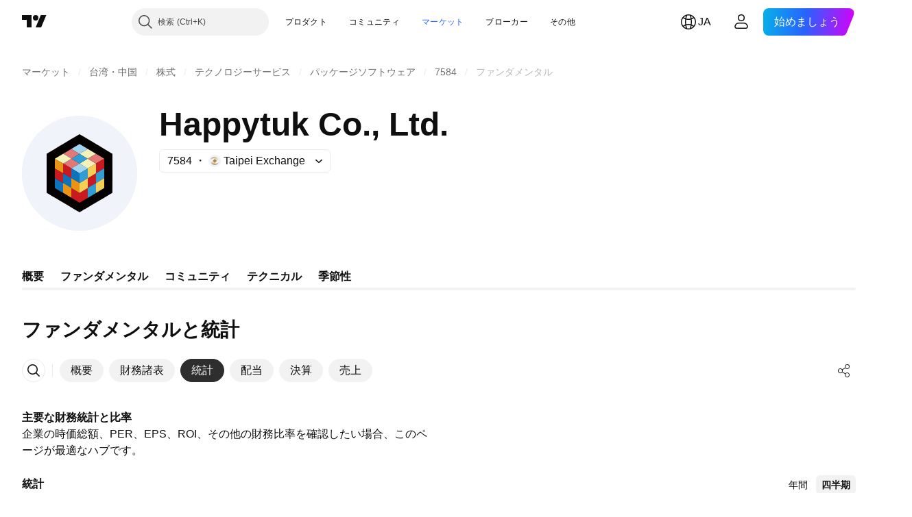

--- FILE ---
content_type: text/html; charset=utf-8
request_url: https://jp.tradingview.com/symbols/TPEX-7584/financials-statistics-and-ratios/
body_size: 46885
content:

<!DOCTYPE html>
<html lang="ja" dir="ltr" class="is-not-authenticated is-not-pro  theme-light"
 data-theme="light">
<head><meta charset="utf-8" />
<meta name="viewport" content="width=device-width, initial-scale=1.0, maximum-scale=1.0, minimum-scale=1.0, user-scalable=no">	<script nonce="iQhwfHWAYbvpQpoFqI3wFw==">window.initData = {};</script><title>Happytuk Co., Ltd. の統計 – TPEX:7584  – TradingView</title>
<!-- { block promo_footer_css_bundle } -->
		<!-- { render_css_bundle('promo_footer') } -->
		<link crossorigin="anonymous" href="https://static.tradingview.com/static/bundles/15992.6ab8fddbbeec572ad16b.css" rel="stylesheet" type="text/css"/>
	<!-- { endblock promo_footer_css_bundle } -->

	<!-- { block personal_css_bundle } -->

			<!-- render_css_bundle('category_base') -->
			<!-- render_css_bundle('category') -->

			<link crossorigin="anonymous" href="https://static.tradingview.com/static/bundles/7204.bd4a617f902d8e4336d7.css" rel="stylesheet" type="text/css"/>
<link crossorigin="anonymous" href="https://static.tradingview.com/static/bundles/77196.1ee43ed7cda5d814dba7.css" rel="stylesheet" type="text/css"/>
<link crossorigin="anonymous" href="https://static.tradingview.com/static/bundles/12874.2243f526973e835a8777.css" rel="stylesheet" type="text/css"/>
<link crossorigin="anonymous" href="https://static.tradingview.com/static/bundles/20541.ffebbd5b14e162a70fac.css" rel="stylesheet" type="text/css"/>
<link crossorigin="anonymous" href="https://static.tradingview.com/static/bundles/22691.df517de208b59f042c3b.css" rel="stylesheet" type="text/css"/>
<link crossorigin="anonymous" href="https://static.tradingview.com/static/bundles/72834.146c7925be9f43c9c767.css" rel="stylesheet" type="text/css"/>
<link crossorigin="anonymous" href="https://static.tradingview.com/static/bundles/6656.0e277b504c24d73f6420.css" rel="stylesheet" type="text/css"/>
<link crossorigin="anonymous" href="https://static.tradingview.com/static/bundles/97406.a24aa84d5466dfc219e3.css" rel="stylesheet" type="text/css"/>
<link crossorigin="anonymous" href="https://static.tradingview.com/static/bundles/51307.bb4e309d13e8ea654e19.css" rel="stylesheet" type="text/css"/>
<link crossorigin="anonymous" href="https://static.tradingview.com/static/bundles/62560.c8a32e4a427c0c57131c.css" rel="stylesheet" type="text/css"/>
<link crossorigin="anonymous" href="https://static.tradingview.com/static/bundles/4857.2a0b835c9459f5e8f334.css" rel="stylesheet" type="text/css"/>
<link crossorigin="anonymous" href="https://static.tradingview.com/static/bundles/60733.515b38c2fad56295e0d7.css" rel="stylesheet" type="text/css"/>
<link crossorigin="anonymous" href="https://static.tradingview.com/static/bundles/94584.053cede951b9d64dea44.css" rel="stylesheet" type="text/css"/>
<link crossorigin="anonymous" href="https://static.tradingview.com/static/bundles/52294.8c6373aa92664b86de9e.css" rel="stylesheet" type="text/css"/>
<link crossorigin="anonymous" href="https://static.tradingview.com/static/bundles/56167.a33c76f5549cc7102e61.css" rel="stylesheet" type="text/css"/>
<link crossorigin="anonymous" href="https://static.tradingview.com/static/bundles/72373.cdd20397318c8a54ee02.css" rel="stylesheet" type="text/css"/>
<link crossorigin="anonymous" href="https://static.tradingview.com/static/bundles/68820.b0c44555783cdd4786b8.css" rel="stylesheet" type="text/css"/>
<link crossorigin="anonymous" href="https://static.tradingview.com/static/bundles/39394.1f12e32e6d4c4b83fe10.css" rel="stylesheet" type="text/css"/>
<link crossorigin="anonymous" href="https://static.tradingview.com/static/bundles/28562.e29096bd778450adbd58.css" rel="stylesheet" type="text/css"/>
<link crossorigin="anonymous" href="https://static.tradingview.com/static/bundles/30331.315c1a91ffa92d55f559.css" rel="stylesheet" type="text/css"/>
<link crossorigin="anonymous" href="https://static.tradingview.com/static/bundles/45207.4c0489c8756499c78a5e.css" rel="stylesheet" type="text/css"/>
<link crossorigin="anonymous" href="https://static.tradingview.com/static/bundles/5347.66e97921f2de4965604d.css" rel="stylesheet" type="text/css"/>
<link crossorigin="anonymous" href="https://static.tradingview.com/static/bundles/90145.8b74b8d86218eec14871.css" rel="stylesheet" type="text/css"/>
<link crossorigin="anonymous" href="https://static.tradingview.com/static/bundles/59334.4a832facb7e57c5e13f3.css" rel="stylesheet" type="text/css"/>
<link crossorigin="anonymous" href="https://static.tradingview.com/static/bundles/91361.140a08c3b11237f684ec.css" rel="stylesheet" type="text/css"/>
<link crossorigin="anonymous" href="https://static.tradingview.com/static/bundles/3691.a607e1947cc1d6442aef.css" rel="stylesheet" type="text/css"/>
<link crossorigin="anonymous" href="https://static.tradingview.com/static/bundles/79248.b085e41549ac76222ff0.css" rel="stylesheet" type="text/css"/>
<link crossorigin="anonymous" href="https://static.tradingview.com/static/bundles/17675.7322b9d581c3bd767a8f.css" rel="stylesheet" type="text/css"/>
<link crossorigin="anonymous" href="https://static.tradingview.com/static/bundles/48507.c2b4312adc616522c96a.css" rel="stylesheet" type="text/css"/>
<link crossorigin="anonymous" href="https://static.tradingview.com/static/bundles/52255.d675e248456677875a71.css" rel="stylesheet" type="text/css"/>
			<link crossorigin="anonymous" href="https://static.tradingview.com/static/bundles/95626.0b382ed55589e98e3418.css" rel="stylesheet" type="text/css"/>
<link crossorigin="anonymous" href="https://static.tradingview.com/static/bundles/88356.2020d73e26d49ab4f152.css" rel="stylesheet" type="text/css"/>
<link crossorigin="anonymous" href="https://static.tradingview.com/static/bundles/78820.3dc3168a8005e8c156fe.css" rel="stylesheet" type="text/css"/>
<link crossorigin="anonymous" href="https://static.tradingview.com/static/bundles/30608.1b5e0eb056a8145e2004.css" rel="stylesheet" type="text/css"/>
<link crossorigin="anonymous" href="https://static.tradingview.com/static/bundles/34700.362fa6a7ab1f3e3b06c4.css" rel="stylesheet" type="text/css"/>
<link crossorigin="anonymous" href="https://static.tradingview.com/static/bundles/17644.53a8a16a13c65b9ef1b6.css" rel="stylesheet" type="text/css"/>
<link crossorigin="anonymous" href="https://static.tradingview.com/static/bundles/22969.c32eeb1152afcd97b12e.css" rel="stylesheet" type="text/css"/>
<link crossorigin="anonymous" href="https://static.tradingview.com/static/bundles/66585.993b8d26d6975f2fa6c1.css" rel="stylesheet" type="text/css"/>
<link crossorigin="anonymous" href="https://static.tradingview.com/static/bundles/3004.893e8493ede47fdc9e97.css" rel="stylesheet" type="text/css"/>
<link crossorigin="anonymous" href="https://static.tradingview.com/static/bundles/78828.5bb76f10a0f822cc9f89.css" rel="stylesheet" type="text/css"/>
<link crossorigin="anonymous" href="https://static.tradingview.com/static/bundles/19465.d28d32a9cf4c8b2ae874.css" rel="stylesheet" type="text/css"/>
<link crossorigin="anonymous" href="https://static.tradingview.com/static/bundles/17708.76b53d849e04d07888c5.css" rel="stylesheet" type="text/css"/>
<link crossorigin="anonymous" href="https://static.tradingview.com/static/bundles/5193.e52e20403800cce198b0.css" rel="stylesheet" type="text/css"/>
<link crossorigin="anonymous" href="https://static.tradingview.com/static/bundles/51029.52bf22cf20129e43d305.css" rel="stylesheet" type="text/css"/>
<link crossorigin="anonymous" href="https://static.tradingview.com/static/bundles/72543.fd9c7fdf81b96fb22c7d.css" rel="stylesheet" type="text/css"/>
<link crossorigin="anonymous" href="https://static.tradingview.com/static/bundles/15127.08755d09afb2811cc922.css" rel="stylesheet" type="text/css"/>
<link crossorigin="anonymous" href="https://static.tradingview.com/static/bundles/23170.71338597533300e65499.css" rel="stylesheet" type="text/css"/>
<link crossorigin="anonymous" href="https://static.tradingview.com/static/bundles/41651.62c62b9357725600bfe8.css" rel="stylesheet" type="text/css"/>
<link crossorigin="anonymous" href="https://static.tradingview.com/static/bundles/5084.763f13567f3804bdb577.css" rel="stylesheet" type="text/css"/>
<link crossorigin="anonymous" href="https://static.tradingview.com/static/bundles/90002.75eb65f977c84b868ee3.css" rel="stylesheet" type="text/css"/>

			<!-- categories/base additional_css_bundles -->
				<!-- render_css_bundle(category_financials) -->
				<link crossorigin="anonymous" href="https://static.tradingview.com/static/bundles/26184.a8e87c60a250a6212b03.css" rel="stylesheet" type="text/css"/>
<link crossorigin="anonymous" href="https://static.tradingview.com/static/bundles/62419.12891bfbb287744d3a89.css" rel="stylesheet" type="text/css"/>
<link crossorigin="anonymous" href="https://static.tradingview.com/static/bundles/32078.4dd8f716b361ea76fac9.css" rel="stylesheet" type="text/css"/>
<link crossorigin="anonymous" href="https://static.tradingview.com/static/bundles/6739.f577339c11e6441a352f.css" rel="stylesheet" type="text/css"/>
<link crossorigin="anonymous" href="https://static.tradingview.com/static/bundles/50370.a1a91e4e3b8d4d56af6a.css" rel="stylesheet" type="text/css"/>
<link crossorigin="anonymous" href="https://static.tradingview.com/static/bundles/29903.89b41c884d5213432809.css" rel="stylesheet" type="text/css"/>
<link crossorigin="anonymous" href="https://static.tradingview.com/static/bundles/91565.97c3623a0a16ade99de8.css" rel="stylesheet" type="text/css"/>
<link crossorigin="anonymous" href="https://static.tradingview.com/static/bundles/61504.303d3d3a2eef8a440230.css" rel="stylesheet" type="text/css"/>
<link crossorigin="anonymous" href="https://static.tradingview.com/static/bundles/84592.9ad3142f13630874398c.css" rel="stylesheet" type="text/css"/>
<link crossorigin="anonymous" href="https://static.tradingview.com/static/bundles/84509.b78aa0f889805782a114.css" rel="stylesheet" type="text/css"/>
<link crossorigin="anonymous" href="https://static.tradingview.com/static/bundles/68650.e664998b1025f8944a19.css" rel="stylesheet" type="text/css"/>
<link crossorigin="anonymous" href="https://static.tradingview.com/static/bundles/62156.005052e314b2de339c3c.css" rel="stylesheet" type="text/css"/>
<link crossorigin="anonymous" href="https://static.tradingview.com/static/bundles/58572.dad95b9e4df028f98405.css" rel="stylesheet" type="text/css"/>
<link crossorigin="anonymous" href="https://static.tradingview.com/static/bundles/87828.b5acda22a891bd0b8b78.css" rel="stylesheet" type="text/css"/>
<link crossorigin="anonymous" href="https://static.tradingview.com/static/bundles/27877.826c38517eae6571304f.css" rel="stylesheet" type="text/css"/>
<link crossorigin="anonymous" href="https://static.tradingview.com/static/bundles/81350.86c68c4067216e42a0f1.css" rel="stylesheet" type="text/css"/>
<link crossorigin="anonymous" href="https://static.tradingview.com/static/bundles/18013.2d7cb298cfac0d6320b6.css" rel="stylesheet" type="text/css"/>
<link crossorigin="anonymous" href="https://static.tradingview.com/static/bundles/52964.f2e1edd6097be38e73da.css" rel="stylesheet" type="text/css"/>
<link crossorigin="anonymous" href="https://static.tradingview.com/static/bundles/14544.83eca2c4704f4649b7a3.css" rel="stylesheet" type="text/css"/>
<link crossorigin="anonymous" href="https://static.tradingview.com/static/bundles/67877.2fb5f6f3eb739c16078d.css" rel="stylesheet" type="text/css"/>
<link crossorigin="anonymous" href="https://static.tradingview.com/static/bundles/31069.50cdd69c32272e561010.css" rel="stylesheet" type="text/css"/>
<link crossorigin="anonymous" href="https://static.tradingview.com/static/bundles/11285.2ad4e54f72ca1dbe5a12.css" rel="stylesheet" type="text/css"/>
<link crossorigin="anonymous" href="https://static.tradingview.com/static/bundles/50553.3ab347d4bc9cadf8d238.css" rel="stylesheet" type="text/css"/>
<link crossorigin="anonymous" href="https://static.tradingview.com/static/bundles/78206.fc496ea02bedbed2805a.css" rel="stylesheet" type="text/css"/>
<link crossorigin="anonymous" href="https://static.tradingview.com/static/bundles/62882.bb7416e25ce047652be6.css" rel="stylesheet" type="text/css"/>
<link crossorigin="anonymous" href="https://static.tradingview.com/static/bundles/85379.e2d0f6189d763981c46b.css" rel="stylesheet" type="text/css"/>
<link crossorigin="anonymous" href="https://static.tradingview.com/static/bundles/70835.249d27fbf7cfdf5dfd83.css" rel="stylesheet" type="text/css"/>
<link crossorigin="anonymous" href="https://static.tradingview.com/static/bundles/14142.fa043cf9d22075746ca7.css" rel="stylesheet" type="text/css"/>
<link crossorigin="anonymous" href="https://static.tradingview.com/static/bundles/43863.0161bb84f78387d3a495.css" rel="stylesheet" type="text/css"/>
<link crossorigin="anonymous" href="https://static.tradingview.com/static/bundles/64463.906b5d47d47e4a2fad7b.css" rel="stylesheet" type="text/css"/>
<link crossorigin="anonymous" href="https://static.tradingview.com/static/bundles/96080.7723043bc419795133c2.css" rel="stylesheet" type="text/css"/>
<link crossorigin="anonymous" href="https://static.tradingview.com/static/bundles/3666.3a3420aa6d0e219bf2e1.css" rel="stylesheet" type="text/css"/>
<link crossorigin="anonymous" href="https://static.tradingview.com/static/bundles/50846.d982930faa25ed8f82f1.css" rel="stylesheet" type="text/css"/>
<link crossorigin="anonymous" href="https://static.tradingview.com/static/bundles/20785.f57018267b567fbbad71.css" rel="stylesheet" type="text/css"/>
<link crossorigin="anonymous" href="https://static.tradingview.com/static/bundles/66504.f8f03e09b6c9491b680b.css" rel="stylesheet" type="text/css"/>
<link crossorigin="anonymous" href="https://static.tradingview.com/static/bundles/39622.4e7692737dd26f524a8b.css" rel="stylesheet" type="text/css"/>
<link crossorigin="anonymous" href="https://static.tradingview.com/static/bundles/87536.9aaa50126d0c6d7ca110.css" rel="stylesheet" type="text/css"/>
<link crossorigin="anonymous" href="https://static.tradingview.com/static/bundles/68653.3418d3509b4f6a41c2eb.css" rel="stylesheet" type="text/css"/>
<link crossorigin="anonymous" href="https://static.tradingview.com/static/bundles/72288.99898a3b8bbfa6046421.css" rel="stylesheet" type="text/css"/>
<link crossorigin="anonymous" href="https://static.tradingview.com/static/bundles/7172.c490c0ef58ae3de2acb4.css" rel="stylesheet" type="text/css"/>
<link crossorigin="anonymous" href="https://static.tradingview.com/static/bundles/97927.1cc4f6055d4425adf667.css" rel="stylesheet" type="text/css"/>
<link crossorigin="anonymous" href="https://static.tradingview.com/static/bundles/79780.84d89360ede6a350ded3.css" rel="stylesheet" type="text/css"/>
<link crossorigin="anonymous" href="https://static.tradingview.com/static/bundles/50694.e8c29c22063c80408cca.css" rel="stylesheet" type="text/css"/>
<link crossorigin="anonymous" href="https://static.tradingview.com/static/bundles/41215.c1d75d260a744bcb31f6.css" rel="stylesheet" type="text/css"/>
<link crossorigin="anonymous" href="https://static.tradingview.com/static/bundles/76780.54dd3a6396f77a36914a.css" rel="stylesheet" type="text/css"/>
<link crossorigin="anonymous" href="https://static.tradingview.com/static/bundles/55174.dc96c4d047ce06b033ba.css" rel="stylesheet" type="text/css"/>
<link crossorigin="anonymous" href="https://static.tradingview.com/static/bundles/68601.b92b709c3f2198c9208e.css" rel="stylesheet" type="text/css"/>
<link crossorigin="anonymous" href="https://static.tradingview.com/static/bundles/93769.57a8bce5155398e6064b.css" rel="stylesheet" type="text/css"/>
<link crossorigin="anonymous" href="https://static.tradingview.com/static/bundles/31206.c211ebf1516384da6139.css" rel="stylesheet" type="text/css"/>
<link crossorigin="anonymous" href="https://static.tradingview.com/static/bundles/96799.497f0c2eb5d05a48f0a7.css" rel="stylesheet" type="text/css"/>
<link crossorigin="anonymous" href="https://static.tradingview.com/static/bundles/51423.39232a45717797cd17f1.css" rel="stylesheet" type="text/css"/>
<link crossorigin="anonymous" href="https://static.tradingview.com/static/bundles/37893.da46c3b339afe4c302e5.css" rel="stylesheet" type="text/css"/>
<link crossorigin="anonymous" href="https://static.tradingview.com/static/bundles/73391.16e880c198687ed6e94f.css" rel="stylesheet" type="text/css"/>
<link crossorigin="anonymous" href="https://static.tradingview.com/static/bundles/90518.f6da795568126c63e0c9.css" rel="stylesheet" type="text/css"/>
<link crossorigin="anonymous" href="https://static.tradingview.com/static/bundles/91763.a4b116d4ec0908745740.css" rel="stylesheet" type="text/css"/>
<link crossorigin="anonymous" href="https://static.tradingview.com/static/bundles/71046.969ae43b7344a98cc5d7.css" rel="stylesheet" type="text/css"/>
<link crossorigin="anonymous" href="https://static.tradingview.com/static/bundles/78865.03e9dab6bf8f198b066f.css" rel="stylesheet" type="text/css"/>
<link crossorigin="anonymous" href="https://static.tradingview.com/static/bundles/62517.3aa2a1abf28b4b3199b4.css" rel="stylesheet" type="text/css"/>
<link crossorigin="anonymous" href="https://static.tradingview.com/static/bundles/10618.222e48fb57080d9c232e.css" rel="stylesheet" type="text/css"/>
<link crossorigin="anonymous" href="https://static.tradingview.com/static/bundles/92637.b9ac9a78412d03e6ba9c.css" rel="stylesheet" type="text/css"/>
<link crossorigin="anonymous" href="https://static.tradingview.com/static/bundles/94980.2c972bc3fed7a351ab51.css" rel="stylesheet" type="text/css"/>
<link crossorigin="anonymous" href="https://static.tradingview.com/static/bundles/59310.f797c5ca02ee498e046b.css" rel="stylesheet" type="text/css"/>
<link crossorigin="anonymous" href="https://static.tradingview.com/static/bundles/62651.ac466b46794faf2e0b64.css" rel="stylesheet" type="text/css"/>
<link crossorigin="anonymous" href="https://static.tradingview.com/static/bundles/12543.72ac1e2b19f260d43219.css" rel="stylesheet" type="text/css"/>
<link crossorigin="anonymous" href="https://static.tradingview.com/static/bundles/96238.606c12dc35370fe7ab97.css" rel="stylesheet" type="text/css"/>
<link crossorigin="anonymous" href="https://static.tradingview.com/static/bundles/40993.9d1f05f54594cd0e7667.css" rel="stylesheet" type="text/css"/>
			<!-- / categories/base additional_css_bundles -->

	<!-- { endblock personal_css_bundle } -->

	<!-- { block extra_styles } -->
	<!-- { endblock extra_styles } --><script nonce="iQhwfHWAYbvpQpoFqI3wFw==">
	window.locale = 'ja';
	window.language = 'ja';
</script>
	<!-- { block promo_footer_js_bundle } -->
		<!-- { render_js_bundle('promo_footer') } -->
		<link crossorigin="anonymous" href="https://static.tradingview.com/static/bundles/ja.4786.a618592c61ccf653aaab.js" rel="preload" as="script"/>
<link crossorigin="anonymous" href="https://static.tradingview.com/static/bundles/25096.8041f8d54d0af06b1dc2.js" rel="preload" as="script"/>
<link crossorigin="anonymous" href="https://static.tradingview.com/static/bundles/promo_footer.eb7846e9f552443d8452.js" rel="preload" as="script"/><script crossorigin="anonymous" src="https://static.tradingview.com/static/bundles/ja.4786.a618592c61ccf653aaab.js" defer></script>
<script crossorigin="anonymous" src="https://static.tradingview.com/static/bundles/25096.8041f8d54d0af06b1dc2.js" defer></script>
<script crossorigin="anonymous" src="https://static.tradingview.com/static/bundles/promo_footer.eb7846e9f552443d8452.js" defer></script>
	<!-- { endblock promo_footer_js_bundle } -->

	<!-- { block personal_js_bundle } -->
<!-- render_js_bundle('category_base') -->
			<!-- render_js_bundle('category') -->

			<link crossorigin="anonymous" href="https://static.tradingview.com/static/bundles/runtime.101084f2db34afb77740.js" rel="preload" as="script"/>
<link crossorigin="anonymous" href="https://static.tradingview.com/static/bundles/ja.68425.199a143bb5872cb2bab2.js" rel="preload" as="script"/>
<link crossorigin="anonymous" href="https://static.tradingview.com/static/bundles/32227.d826c45d2d27f2ff4314.js" rel="preload" as="script"/>
<link crossorigin="anonymous" href="https://static.tradingview.com/static/bundles/77507.fb006c0c7a02051cf5cd.js" rel="preload" as="script"/>
<link crossorigin="anonymous" href="https://static.tradingview.com/static/bundles/22665.48cd37ebd902e7c711e1.js" rel="preload" as="script"/>
<link crossorigin="anonymous" href="https://static.tradingview.com/static/bundles/12886.7be7542f140baf734d79.js" rel="preload" as="script"/>
<link crossorigin="anonymous" href="https://static.tradingview.com/static/bundles/22023.035d84389dc598280aca.js" rel="preload" as="script"/>
<link crossorigin="anonymous" href="https://static.tradingview.com/static/bundles/2373.798b10a4d75d67ea3cde.js" rel="preload" as="script"/>
<link crossorigin="anonymous" href="https://static.tradingview.com/static/bundles/62134.57ec9cb3f1548c6e710a.js" rel="preload" as="script"/>
<link crossorigin="anonymous" href="https://static.tradingview.com/static/bundles/8875.76b2d037639b1839d5d7.js" rel="preload" as="script"/>
<link crossorigin="anonymous" href="https://static.tradingview.com/static/bundles/68134.80620e6ea63c2e74b36c.js" rel="preload" as="script"/>
<link crossorigin="anonymous" href="https://static.tradingview.com/static/bundles/93243.d16dcf8fc50e14d67819.js" rel="preload" as="script"/>
<link crossorigin="anonymous" href="https://static.tradingview.com/static/bundles/42118.7614c7be66c42770cfee.js" rel="preload" as="script"/>
<link crossorigin="anonymous" href="https://static.tradingview.com/static/bundles/32378.b87f7c1aed020f9c3427.js" rel="preload" as="script"/>
<link crossorigin="anonymous" href="https://static.tradingview.com/static/bundles/72378.426508e8425bf880af96.js" rel="preload" as="script"/>
<link crossorigin="anonymous" href="https://static.tradingview.com/static/bundles/23298.0b1a2a8df7ae6c4f9aff.js" rel="preload" as="script"/>
<link crossorigin="anonymous" href="https://static.tradingview.com/static/bundles/91834.9652f4783cad8a5248e4.js" rel="preload" as="script"/>
<link crossorigin="anonymous" href="https://static.tradingview.com/static/bundles/68126.afe639ebfc573535cf95.js" rel="preload" as="script"/>
<link crossorigin="anonymous" href="https://static.tradingview.com/static/bundles/70241.473e37ea7f00feb1b946.js" rel="preload" as="script"/>
<link crossorigin="anonymous" href="https://static.tradingview.com/static/bundles/category_base.2429a5780af845f9e789.js" rel="preload" as="script"/><script crossorigin="anonymous" src="https://static.tradingview.com/static/bundles/runtime.101084f2db34afb77740.js" defer></script>
<script crossorigin="anonymous" src="https://static.tradingview.com/static/bundles/ja.68425.199a143bb5872cb2bab2.js" defer></script>
<script crossorigin="anonymous" src="https://static.tradingview.com/static/bundles/32227.d826c45d2d27f2ff4314.js" defer></script>
<script crossorigin="anonymous" src="https://static.tradingview.com/static/bundles/77507.fb006c0c7a02051cf5cd.js" defer></script>
<script crossorigin="anonymous" src="https://static.tradingview.com/static/bundles/22665.48cd37ebd902e7c711e1.js" defer></script>
<script crossorigin="anonymous" src="https://static.tradingview.com/static/bundles/12886.7be7542f140baf734d79.js" defer></script>
<script crossorigin="anonymous" src="https://static.tradingview.com/static/bundles/22023.035d84389dc598280aca.js" defer></script>
<script crossorigin="anonymous" src="https://static.tradingview.com/static/bundles/2373.798b10a4d75d67ea3cde.js" defer></script>
<script crossorigin="anonymous" src="https://static.tradingview.com/static/bundles/62134.57ec9cb3f1548c6e710a.js" defer></script>
<script crossorigin="anonymous" src="https://static.tradingview.com/static/bundles/8875.76b2d037639b1839d5d7.js" defer></script>
<script crossorigin="anonymous" src="https://static.tradingview.com/static/bundles/68134.80620e6ea63c2e74b36c.js" defer></script>
<script crossorigin="anonymous" src="https://static.tradingview.com/static/bundles/93243.d16dcf8fc50e14d67819.js" defer></script>
<script crossorigin="anonymous" src="https://static.tradingview.com/static/bundles/42118.7614c7be66c42770cfee.js" defer></script>
<script crossorigin="anonymous" src="https://static.tradingview.com/static/bundles/32378.b87f7c1aed020f9c3427.js" defer></script>
<script crossorigin="anonymous" src="https://static.tradingview.com/static/bundles/72378.426508e8425bf880af96.js" defer></script>
<script crossorigin="anonymous" src="https://static.tradingview.com/static/bundles/23298.0b1a2a8df7ae6c4f9aff.js" defer></script>
<script crossorigin="anonymous" src="https://static.tradingview.com/static/bundles/91834.9652f4783cad8a5248e4.js" defer></script>
<script crossorigin="anonymous" src="https://static.tradingview.com/static/bundles/68126.afe639ebfc573535cf95.js" defer></script>
<script crossorigin="anonymous" src="https://static.tradingview.com/static/bundles/70241.473e37ea7f00feb1b946.js" defer></script>
<script crossorigin="anonymous" src="https://static.tradingview.com/static/bundles/category_base.2429a5780af845f9e789.js" defer></script>
			<link crossorigin="anonymous" href="https://static.tradingview.com/static/bundles/ja.22589.11c41dbeaa9440298940.js" rel="preload" as="script"/>
<link crossorigin="anonymous" href="https://static.tradingview.com/static/bundles/84434.120d06989366c97d852e.js" rel="preload" as="script"/>
<link crossorigin="anonymous" href="https://static.tradingview.com/static/bundles/16708.d940246e30b75a30ea1a.js" rel="preload" as="script"/>
<link crossorigin="anonymous" href="https://static.tradingview.com/static/bundles/98777.b0d6b6f1842467663bf5.js" rel="preload" as="script"/>
<link crossorigin="anonymous" href="https://static.tradingview.com/static/bundles/4570.7df04ff726ec9de10a0f.js" rel="preload" as="script"/>
<link crossorigin="anonymous" href="https://static.tradingview.com/static/bundles/24377.3bc2e021db733b51d5d1.js" rel="preload" as="script"/>
<link crossorigin="anonymous" href="https://static.tradingview.com/static/bundles/44199.3dbc4d801452c6cddeb7.js" rel="preload" as="script"/>
<link crossorigin="anonymous" href="https://static.tradingview.com/static/bundles/77348.bd9cdbb17234f11d109f.js" rel="preload" as="script"/>
<link crossorigin="anonymous" href="https://static.tradingview.com/static/bundles/8721.9b0f32f0e7525003e53d.js" rel="preload" as="script"/>
<link crossorigin="anonymous" href="https://static.tradingview.com/static/bundles/54688.525016de76035aa87841.js" rel="preload" as="script"/>
<link crossorigin="anonymous" href="https://static.tradingview.com/static/bundles/81967.9ac06e70ce376693219c.js" rel="preload" as="script"/>
<link crossorigin="anonymous" href="https://static.tradingview.com/static/bundles/36921.54473b2171aded5c5028.js" rel="preload" as="script"/>
<link crossorigin="anonymous" href="https://static.tradingview.com/static/bundles/category.4218ad26af7cca79e00e.js" rel="preload" as="script"/><script crossorigin="anonymous" src="https://static.tradingview.com/static/bundles/ja.22589.11c41dbeaa9440298940.js" defer></script>
<script crossorigin="anonymous" src="https://static.tradingview.com/static/bundles/84434.120d06989366c97d852e.js" defer></script>
<script crossorigin="anonymous" src="https://static.tradingview.com/static/bundles/16708.d940246e30b75a30ea1a.js" defer></script>
<script crossorigin="anonymous" src="https://static.tradingview.com/static/bundles/98777.b0d6b6f1842467663bf5.js" defer></script>
<script crossorigin="anonymous" src="https://static.tradingview.com/static/bundles/4570.7df04ff726ec9de10a0f.js" defer></script>
<script crossorigin="anonymous" src="https://static.tradingview.com/static/bundles/24377.3bc2e021db733b51d5d1.js" defer></script>
<script crossorigin="anonymous" src="https://static.tradingview.com/static/bundles/44199.3dbc4d801452c6cddeb7.js" defer></script>
<script crossorigin="anonymous" src="https://static.tradingview.com/static/bundles/77348.bd9cdbb17234f11d109f.js" defer></script>
<script crossorigin="anonymous" src="https://static.tradingview.com/static/bundles/8721.9b0f32f0e7525003e53d.js" defer></script>
<script crossorigin="anonymous" src="https://static.tradingview.com/static/bundles/54688.525016de76035aa87841.js" defer></script>
<script crossorigin="anonymous" src="https://static.tradingview.com/static/bundles/81967.9ac06e70ce376693219c.js" defer></script>
<script crossorigin="anonymous" src="https://static.tradingview.com/static/bundles/36921.54473b2171aded5c5028.js" defer></script>
<script crossorigin="anonymous" src="https://static.tradingview.com/static/bundles/category.4218ad26af7cca79e00e.js" defer></script>	<!-- { endblock personal_js_bundle } -->

	<!-- { block additional_js_bundle } -->
<!-- categories/base additional_js_bundles -->				<!-- render_js_bundle(category_financials) -->
				<link crossorigin="anonymous" href="https://static.tradingview.com/static/bundles/ja.33198.051d72d4186ba05e5421.js" rel="preload" as="script"/>
<link crossorigin="anonymous" href="https://static.tradingview.com/static/bundles/ja.5731.8e2e11527b95edff1973.js" rel="preload" as="script"/>
<link crossorigin="anonymous" href="https://static.tradingview.com/static/bundles/60337.4a832fa7886443a268f4.js" rel="preload" as="script"/>
<link crossorigin="anonymous" href="https://static.tradingview.com/static/bundles/74570.59f817c013ee3e5541b3.js" rel="preload" as="script"/>
<link crossorigin="anonymous" href="https://static.tradingview.com/static/bundles/39381.fef916b615b1fec6430b.js" rel="preload" as="script"/>
<link crossorigin="anonymous" href="https://static.tradingview.com/static/bundles/93647.aef67d7c6e884da6f0ec.js" rel="preload" as="script"/>
<link crossorigin="anonymous" href="https://static.tradingview.com/static/bundles/98688.4b09a8c91b33d54c2696.js" rel="preload" as="script"/>
<link crossorigin="anonymous" href="https://static.tradingview.com/static/bundles/82945.b39b85d40b9824707c4b.js" rel="preload" as="script"/>
<link crossorigin="anonymous" href="https://static.tradingview.com/static/bundles/91922.0738dd350a866edfbdfd.js" rel="preload" as="script"/>
<link crossorigin="anonymous" href="https://static.tradingview.com/static/bundles/58677.51b79b7ee527af30a992.js" rel="preload" as="script"/>
<link crossorigin="anonymous" href="https://static.tradingview.com/static/bundles/79834.8191728d4e478e39652d.js" rel="preload" as="script"/>
<link crossorigin="anonymous" href="https://static.tradingview.com/static/bundles/init-financials-page.83c41a1455d329690c35.js" rel="preload" as="script"/>
<link crossorigin="anonymous" href="https://static.tradingview.com/static/bundles/category_financials.c710d10a8720ecacc1d9.js" rel="preload" as="script"/><script crossorigin="anonymous" src="https://static.tradingview.com/static/bundles/ja.33198.051d72d4186ba05e5421.js" defer></script>
<script crossorigin="anonymous" src="https://static.tradingview.com/static/bundles/ja.5731.8e2e11527b95edff1973.js" defer></script>
<script crossorigin="anonymous" src="https://static.tradingview.com/static/bundles/60337.4a832fa7886443a268f4.js" defer></script>
<script crossorigin="anonymous" src="https://static.tradingview.com/static/bundles/74570.59f817c013ee3e5541b3.js" defer></script>
<script crossorigin="anonymous" src="https://static.tradingview.com/static/bundles/39381.fef916b615b1fec6430b.js" defer></script>
<script crossorigin="anonymous" src="https://static.tradingview.com/static/bundles/93647.aef67d7c6e884da6f0ec.js" defer></script>
<script crossorigin="anonymous" src="https://static.tradingview.com/static/bundles/98688.4b09a8c91b33d54c2696.js" defer></script>
<script crossorigin="anonymous" src="https://static.tradingview.com/static/bundles/82945.b39b85d40b9824707c4b.js" defer></script>
<script crossorigin="anonymous" src="https://static.tradingview.com/static/bundles/91922.0738dd350a866edfbdfd.js" defer></script>
<script crossorigin="anonymous" src="https://static.tradingview.com/static/bundles/58677.51b79b7ee527af30a992.js" defer></script>
<script crossorigin="anonymous" src="https://static.tradingview.com/static/bundles/79834.8191728d4e478e39652d.js" defer></script>
<script crossorigin="anonymous" src="https://static.tradingview.com/static/bundles/init-financials-page.83c41a1455d329690c35.js" defer></script>
<script crossorigin="anonymous" src="https://static.tradingview.com/static/bundles/category_financials.c710d10a8720ecacc1d9.js" defer></script>
			<!-- / categories/base additional_js_bundles -->	<!-- { endblock additional_js_bundle } -->	<script nonce="iQhwfHWAYbvpQpoFqI3wFw==">
		window.initData = window.initData || {};
		window.initData.theme = "light";
			(()=>{"use strict";const t=/(?:^|;)\s*theme=(dark|light)(?:;|$)|$/.exec(document.cookie)[1];t&&(document.documentElement.classList.toggle("theme-dark","dark"===t),document.documentElement.classList.toggle("theme-light","light"===t),document.documentElement.dataset.theme=t,window.initData=window.initData||{},window.initData.theme=t)})();
	</script>
	<script nonce="iQhwfHWAYbvpQpoFqI3wFw==">
		(()=>{"use strict";"undefined"!=typeof window&&"undefined"!=typeof navigator&&/mac/i.test(navigator.platform)&&document.documentElement.classList.add("mac_os_system")})();
	</script>

	<script nonce="iQhwfHWAYbvpQpoFqI3wFw==">var environment = "battle";
		window.WS_HOST_PING_REQUIRED = true;
		window.BUILD_TIME = "2026-01-29T09:00:10";
		window.WEBSOCKET_HOST = "data.tradingview.com";
		window.WEBSOCKET_PRO_HOST = "prodata.tradingview.com";
		window.WEBSOCKET_HOST_FOR_DEEP_BACKTESTING = "history-data.tradingview.com";
		window.WIDGET_HOST = "https://www.tradingview-widget.com";
		window.TradingView = window.TradingView || {};
	</script>

	<link rel="conversions-config" href="https://s3.tradingview.com/conversions_ja.json">
	<link rel="metrics-config" href="https://scanner-backend.tradingview.com/enum/ordered?id=metrics_full_name,metrics&lang=ja&label-product=ytm-metrics-plan.json" crossorigin>

	<script nonce="iQhwfHWAYbvpQpoFqI3wFw==">
		(()=>{"use strict";function e(e,t=!1){const{searchParams:n}=new URL(String(location));let s="true"===n.get("mobileapp_new"),o="true"===n.get("mobileapp");if(!t){const e=function(e){const t=e+"=",n=document.cookie.split(";");for(let e=0;e<n.length;e++){let s=n[e];for(;" "===s.charAt(0);)s=s.substring(1,s.length);if(0===s.indexOf(t))return s.substring(t.length,s.length)}return null}("tv_app")||"";s||=["android","android_nps"].includes(e),o||="ios"===e}return!("new"!==e&&"any"!==e||!s)||!("new"===e||!o)}const t="undefined"!=typeof window&&"undefined"!=typeof navigator,n=t&&"ontouchstart"in window,s=(t&&n&&window,t&&(n||navigator.maxTouchPoints),t&&window.chrome&&window.chrome.runtime,t&&window.navigator.userAgent.toLowerCase().indexOf("firefox"),t&&/\sEdge\/\d\d\b/.test(navigator.userAgent),t&&Boolean(navigator.vendor)&&navigator.vendor.indexOf("Apple")>-1&&-1===navigator.userAgent.indexOf("CriOS")&&navigator.userAgent.indexOf("FxiOS"),t&&/mac/i.test(navigator.platform),t&&/Win32|Win64/i.test(navigator.platform),t&&/Linux/i.test(navigator.platform),t&&/Android/i.test(navigator.userAgent)),o=t&&/BlackBerry/i.test(navigator.userAgent),i=t&&/iPhone|iPad|iPod/.test(navigator.platform),c=t&&/Opera Mini/i.test(navigator.userAgent),r=t&&("MacIntel"===navigator.platform&&navigator.maxTouchPoints>1||/iPad/.test(navigator.platform)),a=s||o||i||c,h=window.TradingView=window.TradingView||{};const _={Android:()=>s,BlackBerry:()=>o,iOS:()=>i,Opera:()=>c,isIPad:()=>r,any:()=>a};h.isMobile=_;const l=new Map;function d(){const e=window.location.pathname,t=window.location.host,n=`${t}${e}`;return l.has(n)||l.set(n,function(e,t){const n=["^widget-docs"];for(const e of n)if(new RegExp(e).test(t))return!0;const s=["^widgetembed/?$","^cmewidgetembed/?$","^([0-9a-zA-Z-]+)/widgetembed/?$","^([0-9a-zA-Z-]+)/widgetstatic/?$","^([0-9a-zA-Z-]+)?/?mediumwidgetembed/?$","^twitter-chart/?$","^telegram/chart/?$","^embed/([0-9a-zA-Z]{8})/?$","^widgetpopup/?$","^extension/?$","^idea-popup/?$","^hotlistswidgetembed/?$","^([0-9a-zA-Z-]+)/hotlistswidgetembed/?$","^marketoverviewwidgetembed/?$","^([0-9a-zA-Z-]+)/marketoverviewwidgetembed/?$","^eventswidgetembed/?$","^tickerswidgetembed/?$","^forexcrossrateswidgetembed/?$","^forexheatmapwidgetembed/?$","^marketquoteswidgetembed/?$","^screenerwidget/?$","^cryptomktscreenerwidget/?$","^([0-9a-zA-Z-]+)/cryptomktscreenerwidget/?$","^([0-9a-zA-Z-]+)/marketquoteswidgetembed/?$","^technical-analysis-widget-embed/$","^singlequotewidgetembed/?$","^([0-9a-zA-Z-]+)/singlequotewidgetembed/?$","^embed-widget/([0-9a-zA-Z-]+)/(([0-9a-zA-Z-]+)/)?$","^widget-docs/([0-9a-zA-Z-]+)/([0-9a-zA-Z-/]+)?$"],o=e.replace(/^\//,"");let i;for(let e=s.length-1;e>=0;e--)if(i=new RegExp(s[e]),i.test(o))return!0;return!1}(e,t)),l.get(n)??!1}h.onWidget=d;const g=()=>{},u="~m~";class m{constructor(e,t={}){this.sessionid=null,this.connected=!1,this._timeout=null,this._base=e,this._options={timeout:t.timeout||2e4,connectionType:t.connectionType}}connect(){this._socket=new WebSocket(this._prepareUrl()),this._socket.onmessage=e=>{
if("string"!=typeof e.data)throw new TypeError(`The WebSocket message should be a string. Recieved ${Object.prototype.toString.call(e.data)}`);this._onData(e.data)},this._socket.onclose=this._onClose.bind(this),this._socket.onerror=this._onError.bind(this)}send(e){this._socket&&this._socket.send(this._encode(e))}disconnect(){this._clearIdleTimeout(),this._socket&&(this._socket.onmessage=g,this._socket.onclose=g,this._socket.onerror=g,this._socket.close())}_clearIdleTimeout(){null!==this._timeout&&(clearTimeout(this._timeout),this._timeout=null)}_encode(e){let t,n="";const s=Array.isArray(e)?e:[e],o=s.length;for(let e=0;e<o;e++)t=null===s[e]||void 0===s[e]?"":m._stringify(s[e]),n+=u+t.length+u+t;return n}_decode(e){const t=[];let n,s;do{if(e.substring(0,3)!==u)return t;n="",s="";const o=(e=e.substring(3)).length;for(let t=0;t<o;t++){if(s=Number(e.substring(t,t+1)),Number(e.substring(t,t+1))!==s){e=e.substring(n.length+3),n=Number(n);break}n+=s}t.push(e.substring(0,n)),e=e.substring(n)}while(""!==e);return t}_onData(e){this._setTimeout();const t=this._decode(e),n=t.length;for(let e=0;e<n;e++)this._onMessage(t[e])}_setTimeout(){this._clearIdleTimeout(),this._timeout=setTimeout(this._onTimeout.bind(this),this._options.timeout)}_onTimeout(){this.disconnect(),this._onDisconnect({code:4e3,reason:"socket.io timeout",wasClean:!1})}_onMessage(e){this.sessionid?this._checkIfHeartbeat(e)?this._onHeartbeat(e.slice(3)):this._checkIfJson(e)?this._base.onMessage(JSON.parse(e.slice(3))):this._base.onMessage(e):(this.sessionid=e,this._onConnect())}_checkIfHeartbeat(e){return this._checkMessageType(e,"h")}_checkIfJson(e){return this._checkMessageType(e,"j")}_checkMessageType(e,t){return e.substring(0,3)==="~"+t+"~"}_onHeartbeat(e){this.send("~h~"+e)}_onConnect(){this.connected=!0,this._base.onConnect()}_onDisconnect(e){this._clear(),this._base.onDisconnect(e),this.sessionid=null}_clear(){this.connected=!1}_prepareUrl(){const t=w(this._base.host);if(t.pathname+="socket.io/websocket",t.protocol="wss:",t.searchParams.append("from",window.location.pathname.slice(1,50)),t.searchParams.append("date",window.BUILD_TIME||""),e("any")&&t.searchParams.append("client","mobile"),this._options.connectionType&&t.searchParams.append("type",this._options.connectionType),window.WEBSOCKET_PARAMS_ANALYTICS){const{ws_page_uri:e,ws_ancestor_origin:n}=window.WEBSOCKET_PARAMS_ANALYTICS;e&&t.searchParams.append("page-uri",e),n&&t.searchParams.append("ancestor-origin",n)}const n=window.location.search.includes("widget_token")||window.location.hash.includes("widget_token");return d()||n||t.searchParams.append("auth","sessionid"),t.href}_onClose(e){this._clearIdleTimeout(),this._onDisconnect(e)}_onError(e){this._clearIdleTimeout(),this._clear(),this._base.emit("error",[e]),this.sessionid=null}static _stringify(e){return"[object Object]"===Object.prototype.toString.call(e)?"~j~"+JSON.stringify(e):String(e)}}class p{constructor(e,t){this.host=e,this._connecting=!1,this._events={},this.transport=this._getTransport(t)}isConnected(){
return!!this.transport&&this.transport.connected}isConnecting(){return this._connecting}connect(){this.isConnected()||(this._connecting&&this.disconnect(),this._connecting=!0,this.transport.connect())}send(e){this.transport&&this.transport.connected&&this.transport.send(e)}disconnect(){this.transport&&this.transport.disconnect()}on(e,t){e in this._events||(this._events[e]=[]),this._events[e].push(t)}offAll(){this._events={}}onMessage(e){this.emit("message",[e])}emit(e,t=[]){if(e in this._events){const n=this._events[e].concat(),s=n.length;for(let e=0;e<s;e++)n[e].apply(this,t)}}onConnect(){this.clear(),this.emit("connect")}onDisconnect(e){this.emit("disconnect",[e])}clear(){this._connecting=!1}_getTransport(e){return new m(this,e)}}function w(e){const t=-1!==e.indexOf("/")?new URL(e):new URL("wss://"+e);if("wss:"!==t.protocol&&"https:"!==t.protocol)throw new Error("Invalid websocket base "+e);return t.pathname.endsWith("/")||(t.pathname+="/"),t.search="",t.username="",t.password="",t}const k="undefined"!=typeof window&&Number(window.TELEMETRY_WS_ERROR_LOGS_THRESHOLD)||0;class f{constructor(e,t={}){this._queueStack=[],this._logsQueue=[],this._telemetryObjectsQueue=[],this._reconnectCount=0,this._redirectCount=0,this._errorsCount=0,this._errorsInfoSent=!1,this._connectionStart=null,this._connectionEstablished=null,this._reconnectTimeout=null,this._onlineCancellationToken=null,this._isConnectionForbidden=!1,this._initialHost=t.initialHost||null,this._suggestedHost=e,this._proHost=t.proHost,this._reconnectHost=t.reconnectHost,this._noReconnectAfterTimeout=!0===t.noReconnectAfterTimeout,this._dataRequestTimeout=t.dataRequestTimeout,this._connectionType=t.connectionType,this._doConnect(),t.pingRequired&&-1===window.location.search.indexOf("noping")&&this._startPing()}connect(){this._tryConnect()}resetCounters(){this._reconnectCount=0,this._redirectCount=0}setLogger(e,t){this._logger=e,this._getLogHistory=t,this._flushLogs()}setTelemetry(e){this._telemetry=e,this._telemetry.reportSent.subscribe(this,this._onTelemetrySent),this._flushTelemetry()}onReconnect(e){this._onReconnect=e}isConnected(){return!!this._socket&&this._socket.isConnected()}isConnecting(){return!!this._socket&&this._socket.isConnecting()}on(e,t){return!!this._socket&&("connect"===e&&this._socket.isConnected()?t():"disconnect"===e?this._disconnectCallbacks.push(t):this._socket.on(e,t),!0)}getSessionId(){return this._socket&&this._socket.transport?this._socket.transport.sessionid:null}send(e){return this.isConnected()?(this._socket.send(e),!0):(this._queueMessage(e),!1)}getConnectionEstablished(){return this._connectionEstablished}getHost(){const e=this._tryGetProHost();return null!==e?e:this._reconnectHost&&this._reconnectCount>3?this._reconnectHost:this._suggestedHost}getReconnectCount(){return this._reconnectCount}getRedirectCount(){return this._redirectCount}getConnectionStart(){return this._connectionStart}disconnect(){this._clearReconnectTimeout(),(this.isConnected()||this.isConnecting())&&(this._propagateDisconnect(),this._disconnectCallbacks=[],
this._closeSocket())}forbidConnection(){this._isConnectionForbidden=!0,this.disconnect()}allowConnection(){this._isConnectionForbidden=!1,this.connect()}isMaxRedirects(){return this._redirectCount>=20}isMaxReconnects(){return this._reconnectCount>=20}getPingInfo(){return this._pingInfo||null}_tryGetProHost(){return window.TradingView&&window.TradingView.onChartPage&&"battle"===window.environment&&!this._redirectCount&&-1===window.location.href.indexOf("ws_host")?this._initialHost?this._initialHost:void 0!==window.user&&window.user.pro_plan?this._proHost||this._suggestedHost:null:null}_queueMessage(e){0===this._queueStack.length&&this._logMessage(0,"Socket is not connected. Queued a message"),this._queueStack.push(e)}_processMessageQueue(){0!==this._queueStack.length&&(this._logMessage(0,"Processing queued messages"),this._queueStack.forEach(this.send.bind(this)),this._logMessage(0,"Processed "+this._queueStack.length+" messages"),this._queueStack=[])}_onDisconnect(e){this._noReconnectAfterTimeout||null!==this._reconnectTimeout||(this._reconnectTimeout=setTimeout(this._tryReconnect.bind(this),5e3)),this._clearOnlineCancellationToken();let t="disconnect session:"+this.getSessionId();e&&(t+=", code:"+e.code+", reason:"+e.reason,1005===e.code&&this._sendTelemetry("websocket_code_1005")),this._logMessage(0,t),this._propagateDisconnect(e),this._closeSocket(),this._queueStack=[]}_closeSocket(){null!==this._socket&&(this._socket.offAll(),this._socket.disconnect(),this._socket=null)}_logMessage(e,t){const n={method:e,message:t};this._logger?this._flushLogMessage(n):(n.message=`[${(new Date).toISOString()}] ${n.message}`,this._logsQueue.push(n))}_flushLogMessage(e){switch(e.method){case 2:this._logger.logDebug(e.message);break;case 3:this._logger.logError(e.message);break;case 0:this._logger.logInfo(e.message);break;case 1:this._logger.logNormal(e.message)}}_flushLogs(){this._flushLogMessage({method:1,message:"messages from queue. Start."}),this._logsQueue.forEach((e=>{this._flushLogMessage(e)})),this._flushLogMessage({method:1,message:"messages from queue. End."}),this._logsQueue=[]}_sendTelemetry(e,t){const n={event:e,params:t};this._telemetry?this._flushTelemetryObject(n):this._telemetryObjectsQueue.push(n)}_flushTelemetryObject(e){this._telemetry.sendChartReport(e.event,e.params,!1)}_flushTelemetry(){this._telemetryObjectsQueue.forEach((e=>{this._flushTelemetryObject(e)})),this._telemetryObjectsQueue=[]}_doConnect(){this._socket&&(this._socket.isConnected()||this._socket.isConnecting())||(this._clearOnlineCancellationToken(),this._host=this.getHost(),this._socket=new p(this._host,{timeout:this._dataRequestTimeout,connectionType:this._connectionType}),this._logMessage(0,"Connecting to "+this._host),this._bindEvents(),this._disconnectCallbacks=[],this._connectionStart=performance.now(),this._connectionEstablished=null,this._socket.connect(),performance.mark("SWSC",{detail:"Start WebSocket connection"}),this._socket.on("connect",(()=>{performance.mark("EWSC",{detail:"End WebSocket connection"}),
performance.measure("WebSocket connection delay","SWSC","EWSC")})))}_propagateDisconnect(e){const t=this._disconnectCallbacks.length;for(let n=0;n<t;n++)this._disconnectCallbacks[n](e||{})}_bindEvents(){this._socket&&(this._socket.on("connect",(()=>{const e=this.getSessionId();if("string"==typeof e){const t=JSON.parse(e);if(t.redirect)return this._redirectCount+=1,this._suggestedHost=t.redirect,this.isMaxRedirects()&&this._sendTelemetry("redirect_bailout"),void this._redirect()}this._connectionEstablished=performance.now(),this._processMessageQueue(),this._logMessage(0,"connect session:"+e)})),this._socket.on("disconnect",this._onDisconnect.bind(this)),this._socket.on("close",this._onDisconnect.bind(this)),this._socket.on("error",(e=>{this._logMessage(0,new Date+" session:"+this.getSessionId()+" websocket error:"+JSON.stringify(e)),this._sendTelemetry("websocket_error"),this._errorsCount++,!this._errorsInfoSent&&this._errorsCount>=k&&(void 0!==this._lastConnectCallStack&&(this._sendTelemetry("websocket_error_connect_stack",{text:this._lastConnectCallStack}),delete this._lastConnectCallStack),void 0!==this._getLogHistory&&this._sendTelemetry("websocket_error_log",{text:this._getLogHistory(50).join("\n")}),this._errorsInfoSent=!0)})))}_redirect(){this.disconnect(),this._reconnectWhenOnline()}_tryReconnect(){this._tryConnect()&&(this._reconnectCount+=1)}_tryConnect(){return!this._isConnectionForbidden&&(this._clearReconnectTimeout(),this._lastConnectCallStack=new Error(`WebSocket connect stack. Is connected: ${this.isConnected()}.`).stack||"",!this.isConnected()&&(this.disconnect(),this._reconnectWhenOnline(),!0))}_clearOnlineCancellationToken(){this._onlineCancellationToken&&(this._onlineCancellationToken(),this._onlineCancellationToken=null)}_clearReconnectTimeout(){null!==this._reconnectTimeout&&(clearTimeout(this._reconnectTimeout),this._reconnectTimeout=null)}_reconnectWhenOnline(){if(navigator.onLine)return this._logMessage(0,"Network status: online - trying to connect"),this._doConnect(),void(this._onReconnect&&this._onReconnect());this._logMessage(0,"Network status: offline - wait until online"),this._onlineCancellationToken=function(e){let t=e;const n=()=>{window.removeEventListener("online",n),t&&t()};return window.addEventListener("online",n),()=>{t=null}}((()=>{this._logMessage(0,"Network status changed to online - trying to connect"),this._doConnect(),this._onReconnect&&this._onReconnect()}))}_onTelemetrySent(e){"websocket_error"in e&&(this._errorsCount=0,this._errorsInfoSent=!1)}_startPing(){if(this._pingIntervalId)return;const e=w(this.getHost());e.pathname+="ping",e.protocol="https:";let t=0,n=0;const s=e=>{this._pingInfo=this._pingInfo||{max:0,min:1/0,avg:0};const s=(new Date).getTime()-e;s>this._pingInfo.max&&(this._pingInfo.max=s),s<this._pingInfo.min&&(this._pingInfo.min=s),t+=s,n++,this._pingInfo.avg=t/n,n>=10&&this._pingIntervalId&&(clearInterval(this._pingIntervalId),delete this._pingIntervalId)};this._pingIntervalId=setInterval((()=>{const t=(new Date).getTime(),n=new XMLHttpRequest
;n.open("GET",e,!0),n.send(),n.onreadystatechange=()=>{n.readyState===XMLHttpRequest.DONE&&200===n.status&&s(t)}}),1e4)}}window.WSBackendConnection=new f(window.WEBSOCKET_HOST,{pingRequired:window.WS_HOST_PING_REQUIRED,proHost:window.WEBSOCKET_PRO_HOST,reconnectHost:window.WEBSOCKET_HOST_FOR_RECONNECT,initialHost:window.WEBSOCKET_INITIAL_HOST,connectionType:window.WEBSOCKET_CONNECTION_TYPE}),window.WSBackendConnectionCtor=f})();
	</script>

		<script nonce="iQhwfHWAYbvpQpoFqI3wFw==">
			window.initData.url = "/symbols/TPEX-7584/financials-statistics-and-ratios/";

window.initData.feed_meta = {};
window.initData.symbolInfo = {"is_derived_data":false,"has_ipo_data":true,"has_ipo_details_visible":false,"is_mutual_fund":false,"pro_symbol":"TPEX:7584","is_spot_bitcoin":false,"is_spread":false,"exchange":"TPEX","exchange_for_display":"TPEx","currency":"TWD","underlying_symbol":null,"flag":"tw","data_frequency":null,"isin_displayed":"TW0007584B16","has_price_snapshot":true,"primary_name":"TPEX:7584","exchange_info":null,"source_logo_url":"https://s3-symbol-logo.tradingview.com/source/TPEX.svg","is_dex_symbol":false,"currency_code":"TWD","description":"Happytuk Co., Ltd.","root_description":null,"financial_indicator_id":null,"language":"zh_TW","is_crypto":false,"has_fundamentals":true,"provider_id":"ice","is_corporate_bond":false,"typespecs":["common"],"short_description":"Happytuk Co., Ltd.","local_description":"樂意","source2":{"country":"TW","description":"Taipei Exchange","exchange-type":"exchange","id":"TPEX","name":"Taipei Exchange","url":"https://www.tpex.org.tw"},"product":null,"root":null,"country_code_fund":"TW","source_logo_id":"source/TPEX","is_etf":false,"country":"tw","short_name":"7584","resolved_symbol":"TPEX:7584","cryptoasset_id":null,"base_currency_id":null,"type":"stock","timezone":"Asia/Taipei","currency_id":"TWD","is_spot_ethereum":false,"base_currency":null};		</script>

	<script nonce="iQhwfHWAYbvpQpoFqI3wFw==">var is_authenticated = false;
		var user = {"username":"Guest","following":"0","followers":"0","ignore_list":[],"available_offers":{}};
		window.initData.priceAlertsFacadeClientUrl = "https://pricealerts.tradingview.com";
		window.initData.currentLocaleInfo = {"language":"ja","language_name":"日本語","flag":"jp","geoip_code":"jp","iso":"ja","iso_639_3":"jpn","global_name":"Japanese"};
		window.initData.offerButtonInfo = {"class_name":"tv-header__offer-button-container--trial-join","title":"始めましょう","href":"/pricing/?source=header_go_pro_button&feature=start_free_trial","subtitle":null,"expiration":null,"color":"gradient","stretch":false};
		window.initData.settings = {'S3_LOGO_SERVICE_BASE_URL': 'https://s3-symbol-logo.tradingview.com/', 'S3_NEWS_IMAGE_SERVICE_BASE_URL': 'https://s3.tradingview.com/news/', 'WEBPACK_STATIC_PATH': 'https://static.tradingview.com/static/bundles/', 'TRADING_URL': 'https://papertrading.tradingview.com', 'CRUD_STORAGE_URL': 'https://crud-storage.tradingview.com'};
		window.countryCode = "US";


			window.__initialEnabledFeaturesets =
				(window.__initialEnabledFeaturesets || []).concat(
					['tv_production'].concat(
						window.ClientCustomConfiguration && window.ClientCustomConfiguration.getEnabledFeatureSet
							? JSON.parse(window.ClientCustomConfiguration.getEnabledFeatureSet())
							: []
					)
				);

			if (window.ClientCustomConfiguration && window.ClientCustomConfiguration.getDisabledFeatureSet) {
				window.__initialDisabledFeaturesets = JSON.parse(window.ClientCustomConfiguration.getDisabledFeatureSet());
			}



			var lastGlobalNotificationIds = [1015062,1015057,1015040,1015013,1014994,1014977,1014955,1014938,1014918,1014902,1014870];

		var shopConf = {
			offers: [],
		};

		var featureToggleState = {"black_friday_popup":1.0,"black_friday_mainpage":1.0,"black_friday_extend_limitation":1.0,"chart_autosave_5min":1.0,"chart_autosave_30min":1.0,"chart_save_metainfo_separately":1.0,"performance_test_mode":1.0,"ticks_replay":1.0,"chart_storage_hibernation_delay_60min":1.0,"log_replay_to_persistent_logger":1.0,"enable_select_date_replay_mobile":1.0,"support_persistent_logs":1.0,"seasonals_table":1.0,"ytm_on_chart":1.0,"enable_step_by_step_hints_for_drawings":1.0,"enable_new_indicators_templates_view":1.0,"allow_brackets_profit_loss":1.0,"enable_traded_context_linking":1.0,"order_context_validation_in_instant_mode":1.0,"internal_fullscreen_api":1.0,"alerts-presets":1.0,"alerts-watchlist-allow-in-multicondions":1.0,"alerts-disable-fires-read-from-toast":1.0,"alerts-editor-fire-rate-setting":1.0,"enable_symbol_change_restriction_on_widgets":1.0,"enable_asx_symbol_restriction":1.0,"symphony_allow_non_partitioned_cookie_on_old_symphony":1.0,"symphony_notification_badges":1.0,"symphony_use_adk_for_upgrade_request":1.0,"telegram_mini_app_reduce_snapshot_quality":1.0,"news_enable_filtering_by_user":1.0,"timeout_django_db":0.15,"timeout_django_usersettings_db":0.15,"timeout_django_charts_db":0.25,"timeout_django_symbols_lists_db":0.25,"timeout_django_minds_db":0.05,"timeout_django_logging_db":0.25,"disable_services_monitor_metrics":1.0,"enable_signin_recaptcha":1.0,"enable_idea_spamdetectorml":1.0,"enable_idea_spamdetectorml_comments":1.0,"enable_spamdetectorml_chat":1.0,"enable_minds_spamdetectorml":1.0,"backend-connections-in-token":1.0,"one_connection_with_exchanges":1.0,"mobile-ads-ios":1.0,"mobile-ads-android":1.0,"google-one-tap-signin":1.0,"braintree-gopro-in-order-dialog":1.0,"braintree-apple-pay":1.0,"braintree-google-pay":1.0,"braintree-apple-pay-from-ios-app":1.0,"braintree-apple-pay-trial":1.0,"triplea-payments":1.0,"braintree-google-pay-trial":1.0,"braintree-one-usd-verification":1.0,"braintree-3ds-enabled":1.0,"braintree-3ds-status-check":1.0,"braintree-additional-card-checks-for-trial":1.0,"braintree-instant-settlement":1.0,"braintree_recurring_billing_scheduler_subscription":1.0,"checkout_manual_capture_required":1.0,"checkout-subscriptions":1.0,"checkout_additional_card_checks_for_trial":1.0,"checkout_fail_on_duplicate_payment_methods_for_trial":1.0,"checkout_fail_on_banned_countries_for_trial":1.0,"checkout_fail_on_banned_bank_for_trial":1.0,"checkout_fail_on_banned_bank_for_premium_trial":1.0,"checkout_fail_on_close_to_expiration_card_trial":1.0,"checkout_fail_on_prepaid_card_trial":1.0,"country_of_issuance_vs_billing_country":1.0,"checkout_show_instead_of_braintree":1.0,"checkout-3ds":1.0,"checkout-3ds-us":1.0,"checkout-paypal":1.0,"checkout_include_account_holder":1.0,"checkout-paypal-trial":1.0,"annual_to_monthly_downgrade_attempt":1.0,"razorpay_trial_10_inr":1.0,"razorpay-card-order-token-section":1.0,"razorpay-card-subscriptions":1.0,"razorpay-upi-subscriptions":1.0,"razorpay-s3-invoice-upload":1.0,"razorpay_include_date_of_birth":1.0,"dlocal-payments":1.0,"braintree_transaction_source":1.0,"vertex-tax":1.0,"receipt_in_emails":1.0,"adwords-analytics":1.0,"disable_mobile_upsell_ios":1.0,"disable_mobile_upsell_android":1.0,"required_agreement_for_rt":1.0,"check_market_data_limits":1.0,"force_to_complete_data":1.0,"force_to_upgrade_to_expert":1.0,"send_tradevan_invoice":1.0,"show_pepe_animation":1.0,"send_next_payment_info_receipt":1.0,"screener-alerts-read-only":1.0,"screener-condition-filters-auto-apply":1.0,"screener_bond_restriction_by_auth_enabled":1.0,"screener_bond_rating_columns_restriction_by_auth_enabled":1.0,"ses_tracking":1.0,"send_financial_notifications":1.0,"spark_translations":1.0,"spark_category_translations":1.0,"spark_tags_translations":1.0,"pro_plan_initial_refunds_disabled":1.0,"previous_monoproduct_purchases_refunds_enabled":1.0,"enable_ideas_recommendations":1.0,"enable_ideas_recommendations_feed":1.0,"fail_on_duplicate_payment_methods_for_trial":1.0,"ethoca_alert_notification_webhook":1.0,"hide_suspicious_users_ideas":1.0,"disable_publish_strategy_range_based_chart":1.0,"restrict_simultaneous_requests":1.0,"login_from_new_device_email":1.0,"ssr_worker_nowait":1.0,"broker_A1CAPITAL":1.0,"broker_ACTIVTRADES":1.0,"broker_ALCHEMYMARKETS":1.0,"broker_ALICEBLUE":1.0,"hide_ALOR_on_ios":1.0,"hide_ALOR_on_android":1.0,"hide_ALOR_on_mobile_web":1.0,"alor-brokers-side-maintenance":1.0,"broker_ALPACA":1.0,"broker_ALRAMZ":1.0,"broker_AMP":1.0,"hide_ANGELONE_on_ios":1.0,"hide_ANGELONE_on_android":1.0,"hide_ANGELONE_on_mobile_web":1.0,"ANGELONE_beta":1.0,"broker_AVA_FUTURES":1.0,"AVA_FUTURES_oauth_authorization":1.0,"broker_B2PRIME":1.0,"broker_BAJAJ":1.0,"BAJAJ_beta":1.0,"broker_BEYOND":1.0,"broker_BINANCE":1.0,"enable_binanceapis_base_url":1.0,"broker_BINGBON":1.0,"broker_BITAZZA":1.0,"broker_BITGET":1.0,"broker_BITMEX":1.0,"broker_BITSTAMP":1.0,"broker_BLACKBULL":1.0,"broker_BLUEBERRYMARKETS":1.0,"broker_BTCC":1.0,"broker_BYBIT":1.0,"broker_CAPITALCOM":1.0,"broker_CAPTRADER":1.0,"CAPTRADER_separate_integration_migration_warning":1.0,"broker_CFI":1.0,"broker_CGSI":1.0,"CGSI_beta":1.0,"broker_CITYINDEX":1.0,"cityindex_spreadbetting":1.0,"broker_CMCMARKETS":1.0,"broker_COBRATRADING":1.0,"broker_COINBASE":1.0,"coinbase_request_server_logger":1.0,"coinbase_cancel_position_brackets":1.0,"broker_COINW":1.0,"broker_COLMEX":1.0,"hide_CQG_on_ios":1.0,"hide_CQG_on_android":1.0,"hide_CQG_on_mobile_web":1.0,"cqg-realtime-bandwidth-limit":1.0,"CRYPTOCOM_beta":1.0,"hide_CURRENCYCOM_on_ios":1.0,"hide_CURRENCYCOM_on_android":1.0,"hide_CURRENCYCOM_on_mobile_web":1.0,"hide_CXM_on_ios":1.0,"hide_CXM_on_android":1.0,"hide_CXM_on_mobile_web":1.0,"CXM_beta":1.0,"broker_DAOL":1.0,"broker_DERAYAH":1.0,"broker_DHAN":1.0,"broker_DNSE":1.0,"broker_DORMAN":1.0,"hide_DUMMY_on_ios":1.0,"hide_DUMMY_on_android":1.0,"hide_DUMMY_on_mobile_web":1.0,"broker_EASYMARKETS":1.0,"broker_ECOVALORES":1.0,"ECOVALORES_beta":1.0,"broker_EDGECLEAR":1.0,"edgeclear_oauth_authorization":1.0,"broker_EIGHTCAP":1.0,"broker_ERRANTE":1.0,"broker_ESAFX":1.0,"hide_FIDELITY_on_ios":1.0,"hide_FIDELITY_on_android":1.0,"hide_FIDELITY_on_mobile_web":1.0,"FIDELITY_beta":1.0,"broker_FOREXCOM":1.0,"forexcom_session_v2":1.0,"broker_FPMARKETS":1.0,"hide_FTX_on_ios":1.0,"hide_FTX_on_android":1.0,"hide_FTX_on_mobile_web":1.0,"ftx_request_server_logger":1.0,"broker_FUSIONMARKETS":1.0,"fxcm_server_logger":1.0,"broker_FXCM":1.0,"broker_FXOPEN":1.0,"broker_FXPRO":1.0,"broker_FYERS":1.0,"broker_GATE":1.0,"broker_GBEBROKERS":1.0,"broker_GEMINI":1.0,"broker_GENIALINVESTIMENTOS":1.0,"hide_GLOBALPRIME_on_ios":1.0,"hide_GLOBALPRIME_on_android":1.0,"hide_GLOBALPRIME_on_mobile_web":1.0,"globalprime-brokers-side-maintenance":1.0,"broker_GOMARKETS":1.0,"broker_GOTRADE":1.0,"broker_HERENYA":1.0,"broker_HTX":1.0,"hide_HTX_on_ios":1.0,"hide_HTX_on_android":1.0,"hide_HTX_on_mobile_web":1.0,"broker_IBKR":1.0,"check_ibkr_side_maintenance":1.0,"ibkr_request_server_logger":1.0,"ibkr_parallel_provider_initialization":1.0,"ibkr_ws_account_summary":1.0,"ibkr_ws_server_logger":1.0,"ibkr_subscribe_to_order_updates_first":1.0,"ibkr_ws_account_ledger":1.0,"broker_IBROKER":1.0,"broker_ICMARKETS":1.0,"broker_ICMARKETS_ASIC":1.0,"broker_ICMARKETS_EU":1.0,"broker_IG":1.0,"broker_INFOYATIRIM":1.0,"broker_INNOVESTX":1.0,"broker_INTERACTIVEIL":1.0,"broker_IRONBEAM":1.0,"hide_IRONBEAM_CQG_on_ios":1.0,"hide_IRONBEAM_CQG_on_android":1.0,"hide_IRONBEAM_CQG_on_mobile_web":1.0,"broker_KSECURITIES":1.0,"broker_LIBERATOR":1.0,"broker_MEXEM":1.0,"broker_MIDAS":1.0,"hide_MOCKBROKER_on_ios":1.0,"hide_MOCKBROKER_on_android":1.0,"hide_MOCKBROKER_on_mobile_web":1.0,"hide_MOCKBROKER_IMPLICIT_on_ios":1.0,"hide_MOCKBROKER_IMPLICIT_on_android":1.0,"hide_MOCKBROKER_IMPLICIT_on_mobile_web":1.0,"hide_MOCKBROKER_CODE_on_ios":1.0,"hide_MOCKBROKER_CODE_on_android":1.0,"hide_MOCKBROKER_CODE_on_mobile_web":1.0,"broker_MOOMOO":1.0,"broker_MOTILALOSWAL":1.0,"broker_NINJATRADER":1.0,"broker_OANDA":1.0,"oanda_server_logging":1.0,"oanda_oauth_multiplexing":1.0,"broker_OKX":1.0,"broker_OPOFINANCE":1.0,"broker_OPTIMUS":1.0,"broker_OSMANLI":1.0,"broker_OSMANLIFX":1.0,"paper_force_connect_pushstream":1.0,"paper_subaccount_custom_currency":1.0,"paper_outside_rth":1.0,"broker_PAYTM":1.0,"broker_PEPPERSTONE":1.0,"broker_PHEMEX":1.0,"broker_PHILLIPCAPITAL_TR":1.0,"broker_PHILLIPNOVA":1.0,"broker_PLUS500":1.0,"plus500_oauth_authorization":1.0,"broker_PURPLETRADING":1.0,"broker_QUESTRADE":1.0,"broker_RIYADCAPITAL":1.0,"broker_ROBOMARKETS":1.0,"broker_REPLAYBROKER":1.0,"broker_SAMUEL":1.0,"broker_SAXOBANK":1.0,"broker_SHAREMARKET":1.0,"broker_SKILLING":1.0,"broker_SPREADEX":1.0,"broker_SWISSQUOTE":1.0,"broker_STONEX":1.0,"broker_TASTYFX":1.0,"broker_TASTYTRADE":1.0,"broker_THINKMARKETS":1.0,"broker_TICKMILL":1.0,"hide_TIGER_on_ios":1.0,"hide_TIGER_on_android":1.0,"hide_TIGER_on_mobile_web":1.0,"broker_TRADENATION":1.0,"hide_TRADESMART_on_ios":1.0,"hide_TRADESMART_on_android":1.0,"hide_TRADESMART_on_mobile_web":1.0,"TRADESMART_beta":1.0,"broker_TRADESTATION":1.0,"tradestation_request_server_logger":1.0,"tradestation_account_data_streaming":1.0,"tradestation_streaming_server_logging":1.0,"broker_TRADEZERO":1.0,"broker_TRADIER":1.0,"broker_TRADIER_FUTURES":1.0,"tradier_futures_oauth_authorization":1.0,"broker_TRADOVATE":1.0,"broker_TRADU":1.0,"tradu_spread_bet":1.0,"broker_TRIVE":1.0,"broker_VANTAGE":1.0,"broker_VELOCITY":1.0,"broker_WEBULL":1.0,"broker_WEBULLJAPAN":1.0,"broker_WEBULLPAY":1.0,"broker_WEBULLUK":1.0,"broker_WHITEBIT":1.0,"broker_WHSELFINVEST":1.0,"broker_WHSELFINVEST_FUTURES":1.0,"WHSELFINVEST_FUTURES_oauth_authorization":1.0,"broker_XCUBE":1.0,"broker_YLG":1.0,"broker_id_session":1.0,"disallow_concurrent_sessions":1.0,"use_code_flow_v2_provider":1.0,"use_code_flow_v2_provider_for_untested_brokers":1.0,"mobile_trading_web":1.0,"mobile_trading_ios":1.0,"mobile_trading_android":1.0,"continuous_front_contract_trading":1.0,"trading_request_server_logger":1.0,"rest_request_server_logger":1.0,"oauth2_code_flow_provider_server_logger":1.0,"rest_logout_on_429":1.0,"review_popup_on_chart":1.0,"show_concurrent_connection_warning":1.0,"enable_trading_server_logger":1.0,"order_presets":1.0,"order_ticket_resizable_drawer_on":1.0,"rest_use_async_mapper":1.0,"paper_competition_banner":1.0,"paper_competition_leaderboard":1.0,"paper_competition_link_community":1.0,"paper_competition_leaderboard_user_stats":1.0,"paper_competition_previous_competitions":1.0,"amp_oauth_authorization":1.0,"blueline_oauth_authorization":1.0,"dorman_oauth_authorization":1.0,"ironbeam_oauth_authorization":1.0,"optimus_oauth_authorization":1.0,"stonex_oauth_authorization":1.0,"ylg_oauth_authorization":1.0,"trading_general_events_ga_tracking":1.0,"replay_result_sharing":1.0,"replay_trading_brackets":1.0,"hide_all_brokers_button_in_ios_app":1.0,"force_max_allowed_pulling_intervals":1.0,"paper_delay_trading":1.0,"enable_first_touch_is_selection":1.0,"clear_project_order_on_order_ticket_close":1.0,"enable_new_behavior_of_confirm_buttons_on_mobile":1.0,"renew_token_preemption_30":1.0,"do_not_open_ot_from_plus_button":1.0,"broker_side_promotion":1.0,"enable_new_trading_menu_structure":1.0,"quick_trading_panel":1.0,"paper_order_confirmation_dialog":1.0,"paper_multiple_levels_enabled":1.0,"enable_chart_adaptive_tpsl_buttons_on_mobile":1.0,"enable_market_project_order":1.0,"enable_symbols_popularity_showing":1.0,"enable_translations_s3_upload":1.0,"etf_fund_flows_only_days_resolutions":1.0,"advanced_watchlist_hide_compare_widget":1.0,"disable_snowplow_platform_events":1.0,"notify_idea_mods_about_first_publication":1.0,"enable_waf_tracking":1.0,"new_errors_flow":1.0,"two_tabs_one_report":1.0,"hide_save_indicator":1.0,"symbol_search_country_sources":1.0,"symbol_search_bond_type_filter":1.0,"watchlists_dialog_scroll_to_active":1.0,"bottom_panel_track_events":1.0,"snowplow_beacon_feature":1.0,"show_data_problems_in_help_center":1.0,"enable_apple_device_check":1.0,"enable_apple_intro_offer_signature":1.0,"enable_apple_promo_offer_signature_v2":1.0,"enable_apple_promo_signature":1.0,"should_charge_full_price_on_upgrade_if_google_payment":1.0,"enable_push_notifications_android":1.0,"enable_push_notifications_ios":1.0,"enable_manticore_cluster":1.0,"enable_pushstream_auth":1.0,"enable_envoy_proxy":1.0,"enable_envoy_proxy_papertrading":1.0,"enable_envoy_proxy_screener":1.0,"enable_tv_watchlists":1.0,"disable_watchlists_modify":1.0,"options_reduce_polling_interval":1.0,"options_chain_use_quote_session":1.0,"options_chain_volume":1.0,"options_chart_price_unit":1.0,"options_spread_explorer":1.0,"show_toast_about_unread_message":1.0,"enable_partner_payout":1.0,"enable_email_change_logging":1.0,"set_limit_to_1000_for_colored_lists":1.0,"enable_email_on_partner_status_change":1.0,"enable_partner_program_apply":1.0,"enable_partner_program":1.0,"compress_cache_data":1.0,"news_enable_streaming":1.0,"news_screener_page_client":1.0,"enable_declaration_popup_on_load":1.0,"move_ideas_and_minds_into_news":1.0,"show_data_bonds_free_users":1.0,"enable_modern_render_mode_on_markets_bonds":1.0,"enable_prof_popup_free":1.0,"ios_app_news_and_minds":1.0,"fundamental_graphs_presets":1.0,"do_not_disclose_phone_occupancy":1.0,"enable_redirect_to_widget_documentation_of_any_localization":1.0,"news_enable_streaming_hibernation":1.0,"news_streaming_hibernation_delay_10min":1.0,"pass_recovery_search_hide_info":1.0,"news_enable_streaming_on_screener":1.0,"enable_forced_email_confirmation":1.0,"enable_support_assistant":1.0,"show_gift_button":1.0,"address_validation_enabled":1.0,"generate_invoice_number_by_country":1.0,"show_favorite_layouts":1.0,"enable_social_auth_confirmation":1.0,"enable_ad_block_detect":1.0,"tvd_new_tab_linking":1.0,"tvd_last_tab_close_button":1.0,"tvd_product_section_customizable":1.0,"hide_embed_this_chart":1.0,"move_watchlist_actions":1.0,"enable_lingua_lang_check":1.0,"get_saved_active_list_before_getting_all_lists":1.0,"show_referral_notification_dialog":0.5,"set_new_black_color":1.0,"hide_right_toolbar_button":1.0,"news_use_news_mediator":1.0,"allow_trailing_whitespace_in_number_token":1.0,"restrict_pwned_password_set":1.0,"notif_settings_enable_new_store":1.0,"notif_settings_disable_old_store_write":1.0,"notif_settings_disable_old_store_read":1.0,"checkout-enable-risksdk":1.0,"checkout-enable-risksdk-for-initial-purchase":1.0,"enable_metadefender_check_for_agreement":1.0,"show_download_yield_curves_data":1.0,"disable_widgetbar_in_apps":1.0,"hide_publications_of_banned_users":1.0,"enable_summary_updates_from_chart_session":1.0,"portfolios_page":1.0,"show_news_flow_tool_right_bar":1.0,"enable_chart_saving_stats":1.0,"enable_saving_same_chart_rate_limit":1.0,"news_alerts_enabled":1.0,"refund_unvoidable_coupons_enabled":1.0,"enable_snowplow_email_tracking":1.0,"news_enable_sentiment":1.0,"use_in_symbol_search_options_mcx_exchange":1.0,"enable_usersettings_symbols_per_row_soft_limit":0.1,"forbid_login_with_pwned_passwords":1.0,"debug_get_test_bars_data":1.0,"news_use_mediator_story":1.0,"header_toolbar_trade_button":1.0,"black_friday_enable_skip_to_payment":1.0,"new_order_ticket_inputs":1.0,"hide_see_on_super_charts_button":1.0,"hide_symbol_page_chart_type_switcher":1.0,"disable_chat_spam_protection_for_premium_users":1.0,"make_trading_panel_contextual_tab":0.25,"enable_broker_comparison_pages":1.0,"use_custom_create_user_perms_screener":1.0,"news_use_screens_from_mediator":1.0,"force_to_complete_kyc":1.0};</script>

<script nonce="iQhwfHWAYbvpQpoFqI3wFw==">
	window.initData = window.initData || {};

	window.initData.snowplowSettings = {
		collectorId: 'tv_cf',
		url: 'snowplow-pixel.tradingview.com',
		params: {
			appId: 'tradingview',
			postPath: '/com.tradingview/track',
		},
		enabled: true,
	}
</script>
	<script nonce="iQhwfHWAYbvpQpoFqI3wFw==">window.PUSHSTREAM_URL = "wss://pushstream.tradingview.com";
		window.CHARTEVENTS_URL = "https://chartevents-reuters.tradingview.com/";
		window.ECONOMIC_CALENDAR_URL = "https://economic-calendar.tradingview.com/";
		window.EARNINGS_CALENDAR_URL = "https://scanner.tradingview.com";
		window.NEWS_SERVICE_URL = "https://news-headlines.tradingview.com";
		window.NEWS_MEDIATOR_URL = "https://news-mediator.tradingview.com";
		window.NEWS_STREAMING_URL = "https://notifications.tradingview.com/news/channel";
		window.SS_HOST = "symbol-search.tradingview.com";
		window.SS_URL = "";
		window.PORTFOLIO_URL = "https://portfolio.tradingview.com/portfolio/v1";
		window.SS_DOMAIN_PARAMETER = 'production';
		window.DEFAULT_SYMBOL = "FX:JPN225";
		window.COUNTRY_CODE_TO_DEFAULT_EXCHANGE = {"en":"US","us":"US","ae":"ADX","ar":"BCBA","at":"VIE","au":"ASX","bd":"DSEBD","be":"EURONEXT_BRU","bh":"BAHRAIN","br":"BMFBOVESPA","ca":"TSX","ch":"SIX","cl":"BCS","zh_CN":"SSE","co":"BVC","cy":"CSECY","cz":"PSECZ","de_DE":"XETR","dk":"OMXCOP","ee":"OMXTSE","eg":"EGX","es":"BME","fi":"OMXHEX","fr":"EURONEXT_PAR","gr":"ATHEX","hk":"HKEX","hu":"BET","id":"IDX","ie":"EURONEXTDUB","he_IL":"TASE","in":"BSE","is":"OMXICE","it":"MIL","ja":"TSE","ke":"NSEKE","kr":"KRX","kw":"KSE","lk":"CSELK","lt":"OMXVSE","lv":"OMXRSE","lu":"LUXSE","mx":"BMV","ma":"CSEMA","ms_MY":"MYX","ng":"NSENG","nl":"EURONEXT_AMS","no":"OSL","nz":"NZX","pe":"BVL","ph":"PSE","pk":"PSX","pl":"GPW","pt":"EURONEXT_LIS","qa":"QSE","rs":"BELEX","ru":"RUS","ro":"BVB","ar_AE":"TADAWUL","se":"NGM","sg":"SGX","sk":"BSSE","th_TH":"SET","tn":"BVMT","tr":"BIST","zh_TW":"TWSE","gb":"LSE","ve":"BVCV","vi_VN":"HOSE","za":"JSE"};
		window.SCREENER_HOST = "https://scanner.tradingview.com";
		window.TV_WATCHLISTS_URL = "";
		window.AWS_BBS3_DOMAIN = "https://tradingview-user-uploads.s3.amazonaws.com";
		window.AWS_S3_CDN  = "https://s3.tradingview.com";
		window.OPTIONS_CHARTING_HOST = "https://options-charting.tradingview.com";
		window.OPTIONS_STORAGE_HOST = "https://options-storage.tradingview.com";
		window.OPTIONS_STORAGE_DUMMY_RESPONSES = false;
		window.OPTIONS_SPREAD_EXPLORER_HOST = "https://options-spread-explorer.tradingview.com";
		window.initData.SCREENER_STORAGE_URL = "https://screener-storage.tradingview.com/screener-storage";
		window.initData.SCREENER_FACADE_HOST = "https://screener-facade.tradingview.com/screener-facade";
		window.initData.screener_storage_release_version = 50;
		window.initData.NEWS_SCREEN_DATA_VERSION = 1;

			window.DATA_ISSUES_HOST = "https://support-middleware.tradingview.com";

		window.TELEMETRY_HOSTS = {"charts":{"free":"https://telemetry.tradingview.com/free","pro":"https://telemetry.tradingview.com/pro","widget":"https://telemetry.tradingview.com/widget","ios_free":"https://telemetry.tradingview.com/charts-ios-free","ios_pro":"https://telemetry.tradingview.com/charts-ios-pro","android_free":"https://telemetry.tradingview.com/charts-android-free","android_pro":"https://telemetry.tradingview.com/charts-android-pro"},"alerts":{"all":"https://telemetry.tradingview.com/alerts"},"line_tools_storage":{"all":"https://telemetry.tradingview.com/line-tools-storage"},"news":{"all":"https://telemetry.tradingview.com/news"},"pine":{"all":"https://telemetry.tradingview.com/pine"},"calendars":{"all":"https://telemetry.tradingview.com/calendars"},"site":{"free":"https://telemetry.tradingview.com/site-free","pro":"https://telemetry.tradingview.com/site-pro","widget":"https://telemetry.tradingview.com/site-widget"},"trading":{"all":"https://telemetry.tradingview.com/trading"}};
		window.TELEMETRY_WS_ERROR_LOGS_THRESHOLD = 100;
		window.RECAPTCHA_SITE_KEY = "6Lcqv24UAAAAAIvkElDvwPxD0R8scDnMpizaBcHQ";
		window.RECAPTCHA_SITE_KEY_V3 = "6LeQMHgUAAAAAKCYctiBGWYrXN_tvrODSZ7i9dLA";
		window.GOOGLE_CLIENT_ID = "236720109952-v7ud8uaov0nb49fk5qm03as8o7dmsb30.apps.googleusercontent.com";

		window.PINE_URL = window.PINE_URL || "https://pine-facade.tradingview.com/pine-facade";</script>		<meta name="description" content="Happytuk Co., Ltd.の財務に関する統計や比率を確認しましょう。7584のPER、企業価値、売上総利益率などをご覧いただけます。" />


<link rel="canonical" href="https://jp.tradingview.com/symbols/TPEX-7584/financials-statistics-and-ratios/" />
<meta name="robots" content="index, follow" />

<link rel="icon" href="https://static.tradingview.com/static/images/favicon.ico">
<meta name="application-name" content="TradingView" />

<meta name="format-detection" content="telephone=no" />

<link rel="manifest" href="https://static.tradingview.com/static/images/favicon/manifest.json" />

<meta name="theme-color" media="(prefers-color-scheme: light)" content="#F9F9F9"> <meta name="theme-color" media="(prefers-color-scheme: dark)" content="#262626"> 
<meta name="apple-mobile-web-app-title" content="TradingView Site" />
<meta name="apple-mobile-web-app-capable" content="yes" />
<meta name="apple-mobile-web-app-status-bar-style" content="black" />
<link rel="apple-touch-icon" sizes="180x180" href="https://static.tradingview.com/static/images/favicon/apple-touch-icon-180x180.png" /><link rel="alternate link-locale" data-locale="en" href="https://www.tradingview.com/symbols/TPEX-7584/financials-statistics-and-ratios/" hreflang="x-default"><link rel="alternate link-locale" data-locale="in" href="https://in.tradingview.com/symbols/TPEX-7584/financials-statistics-and-ratios/" hreflang="en-in"><link rel="alternate link-locale" data-locale="de_DE" href="https://de.tradingview.com/symbols/TPEX-7584/financials-statistics-and-ratios/" hreflang="de"><link rel="alternate link-locale" data-locale="fr" href="https://fr.tradingview.com/symbols/TPEX-7584/financials-statistics-and-ratios/" hreflang="fr"><link rel="alternate link-locale" data-locale="es" href="https://es.tradingview.com/symbols/TPEX-7584/financials-statistics-and-ratios/" hreflang="es"><link rel="alternate link-locale" data-locale="it" href="https://it.tradingview.com/symbols/TPEX-7584/financials-statistics-and-ratios/" hreflang="it"><link rel="alternate link-locale" data-locale="pl" href="https://pl.tradingview.com/symbols/TPEX-7584/financials-statistics-and-ratios/" hreflang="pl"><link rel="alternate link-locale" data-locale="tr" href="https://tr.tradingview.com/symbols/TPEX-7584/financials-statistics-and-ratios/" hreflang="tr"><link rel="alternate link-locale" data-locale="ru" href="https://ru.tradingview.com/symbols/TPEX-7584/financials-statistics-and-ratios/" hreflang="ru"><link rel="alternate link-locale" data-locale="br" href="https://br.tradingview.com/symbols/TPEX-7584/financials-statistics-and-ratios/" hreflang="pt-br"><link rel="alternate link-locale" data-locale="id" href="https://id.tradingview.com/symbols/TPEX-7584/financials-statistics-and-ratios/" hreflang="id"><link rel="alternate link-locale" data-locale="ms_MY" href="https://my.tradingview.com/symbols/TPEX-7584/financials-statistics-and-ratios/" hreflang="ms-my"><link rel="alternate link-locale" data-locale="th_TH" href="https://th.tradingview.com/symbols/TPEX-7584/financials-statistics-and-ratios/" hreflang="th"><link rel="alternate link-locale" data-locale="vi_VN" href="https://vn.tradingview.com/symbols/TPEX-7584/financials-statistics-and-ratios/" hreflang="vi-vn"><link rel="alternate link-locale" data-locale="ja" href="https://jp.tradingview.com/symbols/TPEX-7584/financials-statistics-and-ratios/" hreflang="ja-jp"><link rel="alternate link-locale" data-locale="kr" href="https://kr.tradingview.com/symbols/TPEX-7584/financials-statistics-and-ratios/" hreflang="ko-kr"><link rel="alternate link-locale" data-locale="zh_CN" href="https://cn.tradingview.com/symbols/TPEX-7584/financials-statistics-and-ratios/" hreflang="zh-cn"><link rel="alternate link-locale" data-locale="zh_TW" href="https://tw.tradingview.com/symbols/TPEX-7584/financials-statistics-and-ratios/" hreflang="zh-tw"><link rel="alternate link-locale" data-locale="ar_AE" href="https://ar.tradingview.com/symbols/TPEX-7584/financials-statistics-and-ratios/" hreflang="ar-sa"><link rel="alternate link-locale" data-locale="he_IL" href="https://il.tradingview.com/symbols/TPEX-7584/financials-statistics-and-ratios/" hreflang="he-il"><script id="page-locale-links" type="application/json">[{"url":"https://www.tradingview.com/symbols/TPEX-7584/financials-statistics-and-ratios/","lang":null,"country":null,"locale":"en","hreflang":"x-default"},{"url":"https://in.tradingview.com/symbols/TPEX-7584/financials-statistics-and-ratios/","lang":null,"country":null,"locale":"in","hreflang":"en-in"},{"url":"https://de.tradingview.com/symbols/TPEX-7584/financials-statistics-and-ratios/","lang":null,"country":null,"locale":"de_DE","hreflang":"de"},{"url":"https://fr.tradingview.com/symbols/TPEX-7584/financials-statistics-and-ratios/","lang":null,"country":null,"locale":"fr","hreflang":"fr"},{"url":"https://es.tradingview.com/symbols/TPEX-7584/financials-statistics-and-ratios/","lang":null,"country":null,"locale":"es","hreflang":"es"},{"url":"https://it.tradingview.com/symbols/TPEX-7584/financials-statistics-and-ratios/","lang":null,"country":null,"locale":"it","hreflang":"it"},{"url":"https://pl.tradingview.com/symbols/TPEX-7584/financials-statistics-and-ratios/","lang":null,"country":null,"locale":"pl","hreflang":"pl"},{"url":"https://tr.tradingview.com/symbols/TPEX-7584/financials-statistics-and-ratios/","lang":null,"country":null,"locale":"tr","hreflang":"tr"},{"url":"https://ru.tradingview.com/symbols/TPEX-7584/financials-statistics-and-ratios/","lang":null,"country":null,"locale":"ru","hreflang":"ru"},{"url":"https://br.tradingview.com/symbols/TPEX-7584/financials-statistics-and-ratios/","lang":null,"country":null,"locale":"br","hreflang":"pt-br"},{"url":"https://id.tradingview.com/symbols/TPEX-7584/financials-statistics-and-ratios/","lang":null,"country":null,"locale":"id","hreflang":"id"},{"url":"https://my.tradingview.com/symbols/TPEX-7584/financials-statistics-and-ratios/","lang":null,"country":null,"locale":"ms_MY","hreflang":"ms-my"},{"url":"https://th.tradingview.com/symbols/TPEX-7584/financials-statistics-and-ratios/","lang":null,"country":null,"locale":"th_TH","hreflang":"th"},{"url":"https://vn.tradingview.com/symbols/TPEX-7584/financials-statistics-and-ratios/","lang":null,"country":null,"locale":"vi_VN","hreflang":"vi-vn"},{"url":"https://jp.tradingview.com/symbols/TPEX-7584/financials-statistics-and-ratios/","lang":null,"country":null,"locale":"ja","hreflang":"ja-jp"},{"url":"https://kr.tradingview.com/symbols/TPEX-7584/financials-statistics-and-ratios/","lang":null,"country":null,"locale":"kr","hreflang":"ko-kr"},{"url":"https://cn.tradingview.com/symbols/TPEX-7584/financials-statistics-and-ratios/","lang":null,"country":null,"locale":"zh_CN","hreflang":"zh-cn"},{"url":"https://tw.tradingview.com/symbols/TPEX-7584/financials-statistics-and-ratios/","lang":null,"country":null,"locale":"zh_TW","hreflang":"zh-tw"},{"url":"https://ar.tradingview.com/symbols/TPEX-7584/financials-statistics-and-ratios/","lang":null,"country":null,"locale":"ar_AE","hreflang":"ar-sa"},{"url":"https://il.tradingview.com/symbols/TPEX-7584/financials-statistics-and-ratios/","lang":null,"country":null,"locale":"he_IL","hreflang":"he-il"}]</script><meta property="al:ios:app_store_id" content="1205990992" />
	<meta property="al:ios:app_name" content="TradingView - trading community, charts and quotes" />

					<script type="application/ld+json">{
  "@context": "http://schema.org",
  "@type": "BreadcrumbList",
  "itemListElement": [
    {
      "@type": "ListItem",
      "position": 1,
      "item": {
        "@id": "https://jp.tradingview.com/markets/",
        "name": "マーケット"
      }
    },
    {
      "@type": "ListItem",
      "position": 2,
      "item": {
        "@id": "https://jp.tradingview.com/markets/taiwan/",
        "name": "台湾・中国"
      }
    },
    {
      "@type": "ListItem",
      "position": 3,
      "item": {
        "@id": "https://jp.tradingview.com/markets/stocks-taiwan/market-movers-large-cap/",
        "name": "株式"
      }
    },
    {
      "@type": "ListItem",
      "position": 4,
      "item": {
        "@id": "https://jp.tradingview.com/markets/stocks-taiwan/sectorandindustry-sector/technology-services/",
        "name": "テクノロジーサービス"
      }
    },
    {
      "@type": "ListItem",
      "position": 5,
      "item": {
        "@id": "https://jp.tradingview.com/markets/stocks-taiwan/sectorandindustry-industry/packaged-software/",
        "name": "パッケージソフトウェア"
      }
    },
    {
      "@type": "ListItem",
      "position": 6,
      "item": {
        "@id": "https://jp.tradingview.com/symbols/TPEX-7584/",
        "name": "7584"
      }
    },
    {
      "@type": "ListItem",
      "position": 7,
      "name": "ファンダメンタル"
    }
  ]
}</script>



			<script type="application/ld+json">
				{
					"@context": "http://schema.org",
					"@type": "Corporation",
						"tickerSymbol": "7584",
						"name": "Happytuk Co., Ltd."
							,"description": "Happytuk Co., Ltd.の財務に関する統計や比率を確認しましょう。7584のPER、企業価値、売上総利益率などをご覧いただけます。"
				}
			</script>




<meta property="og:site_name" content="TradingView" /><meta property="og:type" content="website" /><meta property="og:image" content="https://static.tradingview.com/static/images/financials-social.png" /><meta property="og:image:height" content="630" /><meta property="og:image:width" content="1200" /><meta property="og:title" content="Happytuk Co., Ltd. の統計 – TPEX:7584  – TradingView" /><meta property="og:description" content="Happytuk Co., Ltd.の財務に関する統計や比率を確認しましょう。7584のPER、企業価値、売上総利益率などをご覧いただけます。" /><meta property="og:url" content="https://jp.tradingview.com/symbols/TPEX-7584/financials-statistics-and-ratios/" />



<meta name="twitter:site" content="@TradingView" /><meta name="twitter:card" content="summary_large_image" /><meta name="twitter:image" content="https://static.tradingview.com/static/images/financials-social.png" /><meta name="twitter:title" content="Happytuk Co., Ltd. の統計 – TPEX:7584  – TradingView" /><meta name="twitter:description" content="Happytuk Co., Ltd.の財務に関する統計や比率を確認しましょう。7584のPER、企業価値、売上総利益率などをご覧いただけます。" /><meta name="twitter:url" content="https://jp.tradingview.com/symbols/TPEX-7584/financials-statistics-and-ratios/" /><meta name="ahrefs-site-verification" content="f729ff74def35be4b9b92072c0e995b40fcb9e1aece03fb174343a1b7a5350ce">
</head>


<body class="search-page index-page"><script nonce="iQhwfHWAYbvpQpoFqI3wFw==">(()=>{"use strict";window.initData=window.initData||{},window.initData.block_widgetbar=function(i,t,n,a){function w(n){const w={resizerBridge:new t(window).allocate({areaName:"right"}),affectsLayout:()=>!0,adaptive:!0,settingsPrefix:"widgetbar",instantLoad:n,configuration:a};window.widgetbar=new i(w)}window.is_authenticated?w():window.loginStateChange.subscribe(this,(i=>{!i&&!window.widgetbar&&window.user&&window.is_authenticated&&w(!0)}))}})();</script><script nonce="iQhwfHWAYbvpQpoFqI3wFw==">(()=>{"use strict";function n(){const n=parseFloat(document.body.style.paddingRight||"0");document.body.classList.toggle("is-widgetbar-expanded",n>45)}n(),function(n){let t=null;function e(){null===t&&(t=window.requestAnimationFrame(i))}function i(){n(),t=null}window.addEventListener("resize",e,!1)}(n)})();</script>

<script nonce="iQhwfHWAYbvpQpoFqI3wFw==">(()=>{"use strict";function t(){const t=document.body.offsetWidth,n=t-parseFloat(document.body.style.paddingRight||"0");document.body.classList.toggle("popup-wide",t>1576),document.body.classList.toggle("page-wide",n>1530)}t(),function(t){let n=null;function e(){null===n&&(n=window.requestAnimationFrame(o))}function o(){t(),n=null}window.addEventListener("resize",e,!1)}(t)})();</script>

<div class="tv-main">
			<div class="js-container-android-notification"></div>
			<div class="js-container-ios-notification"></div>

<!-- render_css_bundle('tv_header') -->
			<link crossorigin="anonymous" href="https://static.tradingview.com/static/bundles/79515.ee1ddefa896f4130e786.css" rel="stylesheet" type="text/css"/>
<link crossorigin="anonymous" href="https://static.tradingview.com/static/bundles/45277.850ebf3d28b8b7922cc2.css" rel="stylesheet" type="text/css"/><div class="tv-header tv-header__top js-site-header-container tv-header--sticky">
				<div class="tv-header__backdrop"></div><div class="tv-header__inner"><div class="tv-header__area tv-header__area--logo-menu">
						<button class="tv-header__hamburger-menu js-header-main-menu-mobile-button" aria-haspopup="true" aria-expanded="false" aria-label="メニューを開く">
							<svg width="18" height="12" viewBox="0 0 18 12" xmlns="http://www.w3.org/2000/svg"><path d="M0 12h18v-2h-18v2zm0-5h18v-2h-18v2zm0-7v2h18v-2h-18z" fill="currentColor"/></svg>
						</button>
						<span class="tv-header__logo">
							<a href="/" aria-label="TradingViewのメインページ" class="tv-header__link tv-header__link--logo js-header-context-menu">
								<span class="tv-header__icon">
									<svg width="36" height="28" viewBox="0 0 36 28" xmlns="http://www.w3.org/2000/svg"><path d="M14 22H7V11H0V4h14v18zM28 22h-8l7.5-18h8L28 22z" fill="currentColor"/><circle cx="20" cy="8" r="4" fill="currentColor"/></svg>
								</span>
								<span class="tv-header__logo-text">
									<svg width="147" height="28" viewBox="0 0 147 28" xmlns="http://www.w3.org/2000/svg"><path d="M4.793 22.024h3.702V7.519h4.843V4.02H0v3.5h4.793v14.504zM13.343 22.024h3.474v-6.06c0-2.105 1.09-3.373 2.74-3.373.582 0 1.039.101 1.571.279V9.345a3.886 3.886 0 00-1.166-.152c-1.42 0-2.713.938-3.145 2.18V9.346h-3.474v12.679zM27.796 22.303c1.75 0 3.068-.888 3.652-1.7v1.42h3.474V9.346h-3.474v1.42c-.584-.811-1.902-1.699-3.652-1.699-3.372 0-5.959 3.043-5.959 6.618 0 3.576 2.587 6.619 5.96 6.619zm.736-3.17c-1.928 0-3.196-1.445-3.196-3.448 0-2.004 1.268-3.45 3.196-3.45 1.927 0 3.195 1.446 3.195 3.45 0 2.003-1.268 3.448-3.195 3.448zM43.193 22.303c1.75 0 3.068-.888 3.651-1.7v1.42h3.474V3.007h-3.474v7.76c-.583-.812-1.901-1.7-3.651-1.7-3.373 0-5.96 3.043-5.96 6.618 0 3.576 2.587 6.619 5.96 6.619zm.735-3.17c-1.927 0-3.195-1.445-3.195-3.448 0-2.004 1.268-3.45 3.195-3.45 1.927 0 3.195 1.446 3.195 3.45 0 2.003-1.268 3.448-3.195 3.448zM55.166 7.412a2.213 2.213 0 002.232-2.206A2.213 2.213 0 0055.166 3a2.224 2.224 0 00-2.206 2.206 2.224 2.224 0 002.206 2.206zm-1.724 14.612h3.474V9.49h-3.474v12.533zM59.998 22.024h3.474v-6.187c0-2.435 1.192-3.601 2.815-3.601 1.445 0 2.232 1.116 2.232 2.941v6.847h3.474v-7.43c0-3.296-1.826-5.528-4.894-5.528-1.649 0-2.942.71-3.627 1.724V9.345h-3.474v12.679zM80.833 18.65c-1.75 0-3.22-1.319-3.22-3.246 0-1.952 1.47-3.246 3.22-3.246 1.75 0 3.22 1.294 3.22 3.246 0 1.927-1.47 3.246-3.22 3.246zm-.406 8.85c3.88 0 6.822-1.978 6.822-6.543V9.268h-3.474v1.42C83.09 9.7 81.72 8.99 80.098 8.99c-3.322 0-5.985 2.84-5.985 6.415 0 3.55 2.663 6.39 5.985 6.39 1.623 0 2.992-.735 3.677-1.673v.862c0 2.029-1.344 3.474-3.398 3.474-1.42 0-2.84-.482-3.956-1.572l-1.902 2.586c1.445 1.395 3.702 2.029 5.908 2.029zM94.594 22.024h3.27L105.32 4.02h-4.057l-5.021 12.501L91.145 4.02h-3.981l7.43 18.004zM108.508 7.266a2.213 2.213 0 002.231-2.206 2.213 2.213 0 00-2.231-2.206c-1.192 0-2.207.988-2.207 2.206 0 1.217 1.015 2.206 2.207 2.206zm-1.725 14.758h3.474V9.345h-3.474v12.679zM119.248 22.303c2.662 0 4.691-1.116 5.883-2.84l-2.587-1.927c-.583.887-1.673 1.597-3.271 1.597-1.673 0-3.169-.938-3.372-2.637h9.483c.076-.533.051-.888.051-1.192 0-4.133-2.916-6.238-6.238-6.238-3.854 0-6.669 2.865-6.669 6.618 0 4.007 2.942 6.619 6.72 6.619zm-3.221-8.165c.33-1.547 1.775-2.207 3.069-2.207 1.293 0 2.561.685 2.865 2.207h-5.934zM138.45 22.024h3.449l4.184-12.679h-3.728l-2.383 8.114-2.587-8.114h-2.662l-2.561 8.114-2.409-8.114h-3.703l4.21 12.679h3.448l2.359-7.202 2.383 7.202z" fill="currentColor"/></svg>
								</span>
								<span class="js-logo-pro "></span>
							</a>
						</span>
					</div><div class="tv-header__middle-wrapper">
						<div class="tv-header__middle-content"><div class="tv-header__area tv-header__area--search">
<div class="tv-header-search-container">
	<button class="tv-header-search-container tv-header-search-container__button tv-header-search-container__button--full js-header-search-button" aria-label="検索">
		<svg xmlns="http://www.w3.org/2000/svg" width="28" height="28" viewBox="0 0 28 28" fill="currentColor"><path fill-rule="evenodd" d="M17.41 18.47a8.18 8.18 0 1 1 1.06-1.06L24 22.94 22.94 24zm1.45-6.29a6.68 6.68 0 1 1-13.36 0 6.68 6.68 0 0 1 13.36 0"/></svg>
		<span class="tv-header-search-container__text">検索</span>
	</button>
	<button class="tv-header-search-container__button tv-header-search-container__button--simple js-header-search-button" aria-label="検索"><svg xmlns="http://www.w3.org/2000/svg" width="28" height="28" viewBox="0 0 28 28" fill="currentColor"><path fill-rule="evenodd" d="M17.41 18.47a8.18 8.18 0 1 1 1.06-1.06L24 22.94 22.94 24zm1.45-6.29a6.68 6.68 0 1 1-13.36 0 6.68 6.68 0 0 1 13.36 0"/></svg></button>
</div>							</div><nav class="tv-header__area tv-header__area--menu js-header-main-menu">


<ul class="tv-header__main-menu">		<li
			class="tv-header__main-menu-item" data-main-menu-dropdown-root-index="0">
			<a data-main-menu-root-track-id="products" href="/chart/">プロダクト<span
					class="tv-header__main-menu-item__chevron"
					tabindex="0"
					aria-haspopup="true"
					aria-expanded="false"
					aria-label="プロダクトメニュー"
					role="button"
				>
					<svg width="18" height="18" viewBox="0 0 18 18" xmlns="http://www.w3.org/2000/svg"><path d="M3.92 7.83 9 12.29l5.08-4.46-1-1.13L9 10.29l-4.09-3.6-.99 1.14Z" fill="currentColor"/></svg>
				</span>
			</a>
		</li>		<li
			class="tv-header__main-menu-item" data-main-menu-dropdown-root-index="1">
			<a data-main-menu-root-track-id="community" href="/ideas/">コミュニティ<span
					class="tv-header__main-menu-item__chevron"
					tabindex="0"
					aria-haspopup="true"
					aria-expanded="false"
					aria-label="コミュニティメニュー"
					role="button"
				>
					<svg width="18" height="18" viewBox="0 0 18 18" xmlns="http://www.w3.org/2000/svg"><path d="M3.92 7.83 9 12.29l5.08-4.46-1-1.13L9 10.29l-4.09-3.6-.99 1.14Z" fill="currentColor"/></svg>
				</span>
			</a>
		</li>		<li
			class="tv-header__main-menu-item tv-header__main-menu-item--highlighted" data-main-menu-dropdown-root-index="2">
			<a data-main-menu-root-track-id="markets" href="/markets/">マーケット<span
					class="tv-header__main-menu-item__chevron"
					tabindex="0"
					aria-haspopup="true"
					aria-expanded="false"
					aria-label="マーケットメニュー"
					role="button"
				>
					<svg width="18" height="18" viewBox="0 0 18 18" xmlns="http://www.w3.org/2000/svg"><path d="M3.92 7.83 9 12.29l5.08-4.46-1-1.13L9 10.29l-4.09-3.6-.99 1.14Z" fill="currentColor"/></svg>
				</span>
			</a>
		</li>		<li
			class="tv-header__main-menu-item" data-main-menu-dropdown-root-index="3">
			<a data-main-menu-root-track-id="brokers" href="/brokers/">ブローカー<span
					class="tv-header__main-menu-item__chevron"
					tabindex="0"
					aria-haspopup="true"
					aria-expanded="false"
					aria-label="ブローカーメニュー"
					role="button"
				>
					<svg width="18" height="18" viewBox="0 0 18 18" xmlns="http://www.w3.org/2000/svg"><path d="M3.92 7.83 9 12.29l5.08-4.46-1-1.13L9 10.29l-4.09-3.6-.99 1.14Z" fill="currentColor"/></svg>
				</span>
			</a>
		</li>		<li
			class="tv-header__main-menu-item" data-main-menu-dropdown-root-index="4">
			<a data-main-menu-root-track-id="more" href="/support/">その他<span
					class="tv-header__main-menu-item__chevron"
					tabindex="0"
					aria-haspopup="true"
					aria-expanded="false"
					aria-label="その他メニュー"
					role="button"
				>
					<svg width="18" height="18" viewBox="0 0 18 18" xmlns="http://www.w3.org/2000/svg"><path d="M3.92 7.83 9 12.29l5.08-4.46-1-1.13L9 10.29l-4.09-3.6-.99 1.14Z" fill="currentColor"/></svg>
				</span>
			</a>
		</li></ul>

<script type="application/prs.init-data+json">
	{
		"mainMenuCategories": [{"id":"products","name":"プロダクト","name_analytic":"Products","url":"/chart/","children":[{"id":"products-chart","name":"スーパーチャート","name_analytic":"Supercharts","url":"/chart/"},{"section":"各種ツール","children":[{"id":"products-screeners","name":"スクリーナー","name_analytic":"Screeners","url":"/screener/","children":[{"id":"screener","section":"スクリーナー","children":[{"id":"stocks-screener","name":"株式","name_analytic":"Stocks","url":"/screener/"},{"id":"etfs-screener","name":"ETF","name_analytic":"ETFs","url":"/etf-screener/"},{"id":"bonds-screener","name":"債券","name_analytic":"Bonds","url":"/bond-screener/"},{"id":"crypto-coins-screener","name":"暗号コイン","name_analytic":"Crypto coins","url":"/crypto-coins-screener/"},{"id":"cex-pairs-screener","name":"CEXペア","name_analytic":"CEX pairs","url":"/cex-screener/"},{"id":"dex-pairs-screener","name":"DEXペア","name_analytic":"DEX pairs","url":"/dex-screener/"},{"id":"pine-screener","name":"Pine","name_analytic":"Pine","url":"/pine-screener/","beta":true}]},{"id":"heatmap","section":"ヒートマップ","children":[{"id":"stocks-heatmap","name":"株式","name_analytic":"Stocks","url":"/heatmap/stock/"},{"id":"etfs-heatmap","name":"ETF","name_analytic":"ETFs","url":"/heatmap/etf/"},{"id":"crypto-heatmap","name":"暗号コイン","name_analytic":"Crypto","url":"/heatmap/crypto/"}]}]},{"id":"calendars","name":"カレンダー","name_analytic":"Calendars","url":"/economic-calendar/","children":[{"id":"economic-calendar","name":"経済","name_analytic":"Economic","url":"/economic-calendar/"},{"id":"earnings-calendar","name":"決算","name_analytic":"Earnings","url":"/earnings-calendar/"},{"id":"dividends-calendar","name":"配当","name_analytic":"Dividends","url":"/dividend-calendar/"},{"id":"ipo-calendar","name":"IPO","name_analytic":"IPO","url":"/ipo-calendar/"}]},{"id":"news-flow","name":"ニュースフロー","name_analytic":"News Flow","url":"/news-flow/"},{"id":"portfolios","name":"ポートフォリオ","name_analytic":"Portfolios","url":"/portfolios/"},{"id":"products-fundamental-graphs","name":"ファンダメンタルグラフ","name_analytic":"Fundamental Graphs","url":"/fundamental-graphs/"},{"id":"yield-curves","name":"イールドカーブ","name_analytic":"Yield Curves","url":"/yield-curves/"},{"id":"products-options","name":"オプション","name_analytic":"Options","url":"/options/"},{"id":"macro-maps","name":"マクロマップ","name_analytic":"Macro Maps","url":"/macro-maps/"}]},{"section":"アバウト","children":[{"id":"about-product-pricing","name":"価格","name_analytic":"Pricing","url":"/pricing/?source=main_menu&feature=pricing"},{"id":"features","name":"機能","name_analytic":"Features","url":"/features/"},{"id":"about-product-whats-new","name":"最新情報","name_analytic":"What's new","url":"/support/whats-new/"},{"id":"about-product-market-data","name":"マーケットデータ","name_analytic":"Market data","url":"/data-coverage/"}]}]},{"id":"community","name":"コミュニティ","name_analytic":"Community","url":"/ideas/","children":[{"id":"community-paper-competition","name":"The Leap","name_analytic":"The Leap","url":"/the-leap/?source=community"},{"section":"トレーダー作成","children":[{"id":"community-ideas","name":"トレードアイデア","name_analytic":"Trading ideas","url":"/ideas/"},{"id":"community-scripts","name":"スクリプト使用のツール","name_analytic":"Indicators and strategies","url":"/scripts/"}]},{"section":"アバウト","children":[{"id":"community-power-community","name":"コミュニティのパワー","name_analytic":"Power of community","url":"/social-network/"}]}]},{"id":"markets","name":"マーケット","name_analytic":"Markets","url":"/markets/","children":[{"id":"markets-research-overview","name":"全世界","name_analytic":"Entire world","url":"/markets/"},{"id":"markets-research-countries","name":"国別","name_analytic":"Countries","url":"/markets/japan/","children":[{"id":"markets-research-countries-jp","name":"日本","name_analytic":"Japan","url":"/markets/japan/"},{"id":"markets-research-countries-us","name":"米国","name_analytic":"United States","url":"/markets/usa/"},{"id":"markets-research-countries-ca","name":"カナダ","name_analytic":"Canada","url":"/markets/canada/"},{"id":"markets-research-countries-gb","name":"英国","name_analytic":"United Kingdom","url":"/markets/united-kingdom/"},{"id":"markets-research-countries-de","name":"ドイツ","name_analytic":"Germany","url":"/markets/germany/"},{"id":"markets-research-countries-in","name":"インド","name_analytic":"India","url":"/markets/india/"},{"id":"markets-research-countries-cn","name":"中国本土","name_analytic":"Mainland China","url":"/markets/china/"},{"id":"markets-research-countries-hk","name":"香港・中国","name_analytic":"Hong Kong, China","url":"/markets/hong-kong/"},{"id":"markets-research-countries-sa","name":"サウジアラビア","name_analytic":"Saudi Arabia","url":"/markets/ksa/"},{"id":"markets-research-countries-au","name":"オーストラリア","name_analytic":"Australia","url":"/markets/australia/"},{"id":"markets-research-countries-more","name":"その他の国","name_analytic":"More countries"}],"watchlists":[{"id":"countries-symbol-TVC:NI225","logoUrls":["https://s3-symbol-logo.tradingview.com/indices/nikkei-225.svg"],"proName":"TVC:NI225","url":"/symbols/TVC-NI225/","title":"Japan 225","market":"countries","name_analytic":"TVC:NI225"},{"id":"countries-symbol-TSE:TOPIX","logoUrls":["https://s3-symbol-logo.tradingview.com/indices/topix-small.svg"],"proName":"TSE:TOPIX","url":"/symbols/TSE-TOPIX/","title":"TOPIX","market":"countries","name_analytic":"TSE:TOPIX"},{"id":"countries-symbol-TSE:I0500","logoUrls":["https://s3-symbol-logo.tradingview.com/indices/tokyo-stock-exchange-prime-market-index.svg"],"proName":"TSE:I0500","url":"/symbols/TSE-I0500/","title":"東証プライム市場指数","market":"countries","name_analytic":"TSE:I0500"},{"id":"countries-symbol-TSE:TOPIX100","logoUrls":["https://s3-symbol-logo.tradingview.com/indices/topix-100.svg"],"proName":"TSE:TOPIX100","url":"/symbols/TSE-TOPIX100/","title":"TOPIX 100","market":"countries","name_analytic":"TSE:TOPIX100"},{"id":"countries-symbol-TSE:TOPIX500","logoUrls":["https://s3-symbol-logo.tradingview.com/indices/topix-500.svg"],"proName":"TSE:TOPIX500","url":"/symbols/TSE-TOPIX500/","title":"TOPIX 500","market":"countries","name_analytic":"TSE:TOPIX500"},{"id":"countries-symbol-TSE:TOPIX1000","logoUrls":["https://s3-symbol-logo.tradingview.com/indices/topix-1000.svg"],"proName":"TSE:TOPIX1000","url":"/symbols/TSE-TOPIX1000/","title":"TOPIX 1000","market":"countries","name_analytic":"TSE:TOPIX1000"},{"id":"countries-symbol-TSE:LARGE70","logoUrls":["https://s3-symbol-logo.tradingview.com/indices/topix-large-70.svg"],"proName":"TSE:LARGE70","url":"/symbols/TSE-LARGE70/","title":"TOPIX 大型株70","market":"countries","name_analytic":"TSE:LARGE70"}]},{"id":"markets-research-news","name":"ニュース","name_analytic":"News","url":"/news/","children":[{"name":"概要","url":"/news/","name_analytic":"Overview","id":"news-overview"},{"children":[{"name":"すべて","url":"/news/corporate-activity/all/","name_analytic":"All","id":"all"},{"name":"財務諸表","url":"/news/corporate-activity/financial-statements/","name_analytic":"Financial statements","id":"financial_statement"},{"name":"ESGおよび関連規制","url":"/news/corporate-activity/esg/","name_analytic":"ESG and regulation","id":"esg"},{"name":"アナリスト","url":"/news/corporate-activity/recommendations/","name_analytic":"Analysts","id":"recommendation"}],"name":"企業活動","url":"/news/corporate-activity/","name_analytic":"Corporate activity","id":"news_corp_activity"},{"children":[{"name":"Reuters","url":"/news/top-providers/reuters/","name_analytic":"Reuters","id":"reuters"},{"name":"FISCO","url":"/news/top-providers/fisco/","name_analytic":"FISCO","id":"fisco"},{"name":"GlobeNewswire","url":"/news/top-providers/globenewswire/","name_analytic":"GlobeNewswire","id":"globenewswire"},{"name":"DZH Financial Research Inc","url":"/news/top-providers/dzh_financial/","name_analytic":"DZH Financial Research Inc","id":"dzh_financial"},{"name":"Beincrypto","url":"/news/top-providers/beincrypto/","name_analytic":"Beincrypto","id":"beincrypto"}],"section":"トップの提供元"}]},{"section":"資産","children":[{"id":"markets-all","name":"全てのマーケット","name_analytic":"All markets","url":"/markets/"},{"id":"markets-indices","name":"指数","name_analytic":"Indices","url":"/markets/indices/","watchlists":[{"id":"indices-symbol-TVC:NI225","logoUrls":["https://s3-symbol-logo.tradingview.com/indices/nikkei-225.svg"],"proName":"TVC:NI225","url":"/symbols/TVC-NI225/","title":"Japan 225","market":"indices","name_analytic":"TVC:NI225"},{"id":"indices-symbol-TSE:TOPIX","logoUrls":["https://s3-symbol-logo.tradingview.com/indices/topix-small.svg"],"proName":"TSE:TOPIX","url":"/symbols/TSE-TOPIX/","title":"TOPIX","market":"indices","name_analytic":"TSE:TOPIX"},{"id":"indices-symbol-SP:SPX","logoUrls":["https://s3-symbol-logo.tradingview.com/indices/s-and-p-500.svg"],"proName":"SP:SPX","url":"/symbols/SPX/?exchange=SP","title":"S&P 500","market":"indices","name_analytic":"SP:SPX"},{"id":"indices-symbol-NASDAQ:NDX","logoUrls":["https://s3-symbol-logo.tradingview.com/indices/nasdaq-100.svg"],"proName":"NASDAQ:NDX","url":"/symbols/NASDAQ-NDX/","title":"ナスダック100","market":"indices","name_analytic":"NASDAQ:NDX"},{"id":"indices-symbol-DJ:DJI","logoUrls":["https://s3-symbol-logo.tradingview.com/indices/dow-30.svg"],"proName":"DJ:DJI","url":"/symbols/DJ-DJI/","title":"ダウ工業株30種平均","market":"indices","name_analytic":"DJ:DJI"},{"id":"indices-symbol-FTSE:UKX","logoUrls":["https://s3-symbol-logo.tradingview.com/country/GB.svg"],"proName":"FTSE:UKX","url":"/symbols/FTSE-UKX/","title":"FTSE100","market":"indices","name_analytic":"FTSE:UKX"},{"id":"indices-symbol-XETR:DAX","logoUrls":["https://s3-symbol-logo.tradingview.com/indices/dax.svg"],"proName":"XETR:DAX","url":"/symbols/XETR-DAX/","title":"DAX","market":"indices","name_analytic":"XETR:DAX"}],"children":[{"id":"markets-indices-overview","name":"概要","name_analytic":"Overview","url":"/markets/indices/"},{"section":"相場","children":[{"id":"markets-indices-all","name":"すべての指数","name_analytic":"All indices","url":"/markets/indices/quotes-all/"},{"id":"markets-indices-major-world","name":"世界の主要指数","name_analytic":"Major world indices","url":"/markets/indices/quotes-major/"},{"id":"markets-indices-us","name":"アメリカの指数","name_analytic":"US indices","url":"/markets/indices/quotes-us/"},{"id":"markets-indices-s&p-sectors","name":"S&Pセクター別","name_analytic":"S&P sectors","url":"/markets/indices/quotes-snp/"},{"id":"markets-indices-Currency","name":"通貨インデックス","name_analytic":"Currency indices","url":"/markets/indices/quotes-currency/"}]}]},{"id":"markets-stocks","name":"株式","name_analytic":"Stocks","url":"/markets/stocks-japan/","watchlists":[{"id":"stocks-symbol-TSE:7203","logoUrls":["https://s3-symbol-logo.tradingview.com/toyota.svg"],"proName":"TSE:7203","url":"/symbols/TSE-7203/","title":"トヨタ自動車","market":"stocks","name_analytic":"TSE:7203"},{"id":"stocks-symbol-TSE:6758","logoUrls":["https://s3-symbol-logo.tradingview.com/sony.svg"],"proName":"TSE:6758","url":"/symbols/TSE-6758/","title":"ソニー","market":"stocks","name_analytic":"TSE:6758"},{"id":"stocks-symbol-TSE:9984","logoUrls":["https://s3-symbol-logo.tradingview.com/softbank.svg"],"proName":"TSE:9984","url":"/symbols/TSE-9984/","title":"ソフトバンクグループ","market":"stocks","name_analytic":"TSE:9984"},{"id":"stocks-symbol-TSE:7974","logoUrls":["https://s3-symbol-logo.tradingview.com/nintendo.svg"],"proName":"TSE:7974","url":"/symbols/TSE-7974/","title":"任天堂","market":"stocks","name_analytic":"TSE:7974"},{"id":"stocks-symbol-TSE:9983","logoUrls":["https://s3-symbol-logo.tradingview.com/retailing.svg"],"proName":"TSE:9983","url":"/symbols/TSE-9983/","title":"ファーストリテイリング","market":"stocks","name_analytic":"TSE:9983"},{"id":"stocks-symbol-TSE:7267","logoUrls":["https://s3-symbol-logo.tradingview.com/honda.svg"],"proName":"TSE:7267","url":"/symbols/TSE-7267/","title":"本田技研工業","market":"stocks","name_analytic":"TSE:7267"}],"banners":[{"id":"markets-stocks-screener","type":"screener","text":"全株式のスクリーン","name_analytic":"Screen all stocks","url":"/screener/"}],"children":[{"id":"markets-stocks-overview","name":"概要","name_analytic":"Overview","url":"/markets/stocks-japan/"},{"id":"markets-stocks-sectors-and-industries","name":"セクターと業種","name_analytic":"Sectors and industries","url":"/markets/stocks-japan/sectorandindustry-sector/"},{"section":"日本株","children":[{"id":"markets-stocks-all","name":"すべての株式","name_analytic":"All stocks","url":"/markets/stocks-japan/market-movers-all-stocks/"},{"id":"markets-stocks-large-cap","name":"時価総額上位","name_analytic":"Large-cap","url":"/markets/stocks-japan/market-movers-large-cap/"},{"id":"markets-stocks-top-gainers","name":"値上がり上位","name_analytic":"Top gainers","url":"/markets/stocks-japan/market-movers-gainers/"},{"id":"markets-stocks-top-losers","name":"値下がり上位","name_analytic":"Top losers","url":"/markets/stocks-japan/market-movers-losers/"}]},{"section":"世界の株式","children":[{"id":"markets-world-stocks-biggest-companies","name":"世界の大企業","name_analytic":"World biggest companies","url":"/markets/world-stocks/worlds-largest-companies/"},{"id":"markets-world-stocks-non-us-companies","name":"米国以外の大企業","name_analytic":"Largest non-U.S. companies","url":"/markets/world-stocks/worlds-non-us-companies/"},{"id":"markets-world-stocks-largest-employers","name":"世界の従業員数上位","name_analytic":"World largest employers","url":"/markets/world-stocks/worlds-largest-employers/"}]}]},{"id":"markets-crypto","name":"暗号","name_analytic":"Crypto","url":"/markets/cryptocurrencies/","watchlists":[{"id":"bitcoin-symbol-CRYPTO:BTCUSD","logoUrls":["https://s3-symbol-logo.tradingview.com/crypto/XTVCBTC.svg"],"proName":"CRYPTO:BTCUSD","url":"/symbols/BTCUSD/?exchange=CRYPTO","title":"ビットコイン","market":"bitcoin","name_analytic":"CRYPTO:BTCUSD"},{"id":"bitcoin-symbol-CRYPTO:ETHUSD","logoUrls":["https://s3-symbol-logo.tradingview.com/crypto/XTVCETH.svg"],"proName":"CRYPTO:ETHUSD","url":"/symbols/ETHUSD/?exchange=CRYPTO","title":"イーサリアム","market":"bitcoin","name_analytic":"CRYPTO:ETHUSD"},{"id":"bitcoin-symbol-CRYPTO:USDTUSD","logoUrls":["https://s3-symbol-logo.tradingview.com/crypto/XTVCUSDT.svg"],"proName":"CRYPTO:USDTUSD","url":"/symbols/USDTUSD/?exchange=CRYPTO","title":"テザー","market":"bitcoin","name_analytic":"CRYPTO:USDTUSD"},{"id":"bitcoin-symbol-CRYPTO:BNBUSD","logoUrls":["https://s3-symbol-logo.tradingview.com/crypto/XTVCBNB.svg"],"proName":"CRYPTO:BNBUSD","url":"/symbols/BNBUSD/?exchange=CRYPTO","title":"バイナンスコイン","market":"bitcoin","name_analytic":"CRYPTO:BNBUSD"},{"id":"bitcoin-symbol-CRYPTO:USDCUSD","logoUrls":["https://s3-symbol-logo.tradingview.com/crypto/XTVCUSDC.svg"],"proName":"CRYPTO:USDCUSD","url":"/symbols/USDCUSD/?exchange=CRYPTO","title":"USDコイン","market":"bitcoin","name_analytic":"CRYPTO:USDCUSD"},{"id":"bitcoin-symbol-CRYPTO:XRPUSD","logoUrls":["https://s3-symbol-logo.tradingview.com/crypto/XTVCXRP.svg"],"proName":"CRYPTO:XRPUSD","url":"/symbols/XRPUSD/?exchange=CRYPTO","title":"リップル","market":"bitcoin","name_analytic":"CRYPTO:XRPUSD"}],"banners":[{"id":"markets-crypto-screener","type":"screener","text":"全暗号資産のスクリーン","name_analytic":"Screen all crypto","url":"/crypto-coins-screener/"}],"children":[{"id":"markets-crypto-overview","name":"概要","name_analytic":"Overview","url":"/markets/cryptocurrencies/"},{"id":"markets-crypto-market-cap-charts","name":"時価総額チャート","name_analytic":"Market cap charts","url":"/markets/cryptocurrencies/global-charts/"},{"id":"markets-crypto-dominance-chart","name":"時価総額比率チャート","name_analytic":"Dominance chart","url":"/markets/cryptocurrencies/dominance/"},{"section":"コイン","children":[{"id":"markets-crypto-all-coins","name":"すべてのコイン","name_analytic":"All coins","url":"/markets/cryptocurrencies/prices-all/"},{"id":"markets-crypto-defi-coins","name":"DeFiコイン","name_analytic":"DeFi coins","url":"/markets/cryptocurrencies/prices-defi/"},{"id":"markets-crypto-most-value","name":"預かり資産 (TVL) 上位","name_analytic":"Most value locked","url":"/markets/cryptocurrencies/prices-highest-total-value-locked/"},{"id":"markets-crypto-top-gainers","name":"値上がり上位","name_analytic":"Top gainers","url":"/markets/cryptocurrencies/prices-gainers/"},{"id":"markets-crypto-top-losers","name":"値下がり上位","name_analytic":"Top losers","url":"/markets/cryptocurrencies/prices-losers/"},{"id":"markets-crypto-large-cap","name":"時価総額上位","name_analytic":"Large-cap","url":"/markets/cryptocurrencies/prices-large-cap/"},{"id":"markets-crypto-most-traded","name":"出来高上位","name_analytic":"Most traded","url":"/markets/cryptocurrencies/prices-most-traded/"},{"id":"markets-crypto-most-transactions","name":"取引量上位","name_analytic":"Most transactions","url":"/markets/cryptocurrencies/prices-most-transactions/"},{"id":"markets-crypto-highest-supply","name":"供給量上位","name_analytic":"Highest supply","url":"/markets/cryptocurrencies/prices-highest-supply/"},{"id":"markets-crypto-lowest-supply","name":"供給量下位","name_analytic":"Lowest supply","url":"/markets/cryptocurrencies/prices-lowest-supply/"}]}]},{"id":"markets-futures","name":"先物","name_analytic":"Futures","url":"/markets/futures/","watchlists":[{"id":"commodities-symbol-TOCOM:TGD1!","logoUrls":["https://s3-symbol-logo.tradingview.com/metal/gold.svg"],"proName":"TOCOM:TGD1!","url":"/symbols/TOCOM-TGD1!/","title":"金","market":"commodities","name_analytic":"TOCOM:TGD1!"},{"id":"commodities-symbol-TOCOM:TSI1!","logoUrls":["https://s3-symbol-logo.tradingview.com/metal/silver.svg"],"proName":"TOCOM:TSI1!","url":"/symbols/TOCOM-TSI1!/","title":"銀","market":"commodities","name_analytic":"TOCOM:TSI1!"},{"id":"commodities-symbol-TOCOM:TCL1!","logoUrls":["https://s3-symbol-logo.tradingview.com/crude-oil.svg"],"proName":"TOCOM:TCL1!","url":"/symbols/TOCOM-TCL1!/","title":"石油","market":"commodities","name_analytic":"TOCOM:TCL1!"},{"id":"commodities-symbol-TOCOM:LNG1!","logoUrls":["https://s3-symbol-logo.tradingview.com/natural-gas.svg"],"proName":"TOCOM:LNG1!","url":"/symbols/TOCOM-LNG1!/","title":"天然ガス","market":"commodities","name_analytic":"TOCOM:LNG1!"},{"id":"commodities-symbol-TOCOM:GSOL1!","logoUrls":["https://s3-symbol-logo.tradingview.com/gas-oil.svg"],"proName":"TOCOM:GSOL1!","url":"/symbols/TOCOM-GSOL1!/","title":"石油・ガス備蓄","market":"commodities","name_analytic":"TOCOM:GSOL1!"},{"id":"commodities-symbol-TOCOM:THU1!","logoUrls":["https://s3-symbol-logo.tradingview.com/gasoline.svg"],"proName":"TOCOM:THU1!","url":"/symbols/TOCOM-THU1!/","title":"ガソリン","market":"commodities","name_analytic":"TOCOM:THU1!"},{"id":"commodities-symbol-TOCOM:THO1!","logoUrls":["https://s3-symbol-logo.tradingview.com/jet-fuel.svg"],"proName":"TOCOM:THO1!","url":"/symbols/TOCOM-THO1!/","title":"灯油","market":"commodities","name_analytic":"TOCOM:THO1!"}],"children":[{"id":"markets-futures-overview","name":"概要","name_analytic":"Overview","url":"/markets/futures/"},{"section":"価格","children":[{"id":"markets-futures-all","name":"すべての先物","name_analytic":"All futures","url":"/markets/futures/quotes-all/"},{"id":"markets-futures-agricultural","name":"農産物","name_analytic":"Agricultural","url":"/markets/futures/quotes-agricultural/"},{"id":"markets-futures-energy","name":"エネルギー","name_analytic":"Energy","url":"/markets/futures/quotes-energy/"},{"id":"markets-futures-currencies","name":"通貨","name_analytic":"Currencies","url":"/markets/futures/quotes-currencies/"},{"id":"markets-futures-metals","name":"金属","name_analytic":"Metals","url":"/markets/futures/quotes-metals/"},{"id":"markets-futures-world","name":"世界の指数","name_analytic":"World indices","url":"/markets/futures/quotes-world-indices/"},{"id":"markets-futures-interest","name":"金利","name_analytic":"Interest rates","url":"/markets/futures/quotes-interest-rates/"}]}]},{"id":"markets-forex","name":"FX","name_analytic":"Forex","url":"/markets/currencies/","watchlists":[{"id":"forex-symbol-FX_IDC:USDJPY","logoUrls":["https://s3-symbol-logo.tradingview.com/country/US.svg","https://s3-symbol-logo.tradingview.com/country/JP.svg"],"proName":"FX_IDC:USDJPY","url":"/symbols/USDJPY/?exchange=FX_IDC","title":"USD / JPY","market":"forex","name_analytic":"FX_IDC:USDJPY"},{"id":"forex-symbol-FX_IDC:EURJPY","logoUrls":["https://s3-symbol-logo.tradingview.com/country/EU.svg","https://s3-symbol-logo.tradingview.com/country/JP.svg"],"proName":"FX_IDC:EURJPY","url":"/symbols/EURJPY/?exchange=FX_IDC","title":"EUR / JPY","market":"forex","name_analytic":"FX_IDC:EURJPY"},{"id":"forex-symbol-FX_IDC:EURUSD","logoUrls":["https://s3-symbol-logo.tradingview.com/country/EU.svg","https://s3-symbol-logo.tradingview.com/country/US.svg"],"proName":"FX_IDC:EURUSD","url":"/symbols/EURUSD/?exchange=FX_IDC","title":"EUR / USD","market":"forex","name_analytic":"FX_IDC:EURUSD"},{"id":"forex-symbol-FX_IDC:GBPUSD","logoUrls":["https://s3-symbol-logo.tradingview.com/country/GB.svg","https://s3-symbol-logo.tradingview.com/country/US.svg"],"proName":"FX_IDC:GBPUSD","url":"/symbols/GBPUSD/?exchange=FX_IDC","title":"GBP / USD","market":"forex","name_analytic":"FX_IDC:GBPUSD"},{"id":"forex-symbol-FX_IDC:AUDUSD","logoUrls":["https://s3-symbol-logo.tradingview.com/country/AU.svg","https://s3-symbol-logo.tradingview.com/country/US.svg"],"proName":"FX_IDC:AUDUSD","url":"/symbols/AUDUSD/?exchange=FX_IDC","title":"AUD / USD","market":"forex","name_analytic":"FX_IDC:AUDUSD"},{"id":"forex-symbol-FX_IDC:USDCAD","logoUrls":["https://s3-symbol-logo.tradingview.com/country/US.svg","https://s3-symbol-logo.tradingview.com/country/CA.svg"],"proName":"FX_IDC:USDCAD","url":"/symbols/USDCAD/?exchange=FX_IDC","title":"USD / CAD","market":"forex","name_analytic":"FX_IDC:USDCAD"}],"banners":[{"id":"markets-forex-screener","type":"screener","text":"全FXのスクリーン","name_analytic":"Screen all forex","url":"/forex-screener/"}],"children":[{"id":"markets-forex-overview","name":"概要","name_analytic":"Overview","url":"/markets/currencies/"},{"id":"markets-forex-cross","name":"クロスレート","name_analytic":"Cross rates","url":"/markets/currencies/cross-rates-overview-prices/"},{"id":"markets-forex-heatmap","name":"ヒートマップ","name_analytic":"Heatmap","url":"/markets/currencies/cross-rates-overview-heat-map/"},{"id":"markets-forex-currency","name":"通貨インデックス","name_analytic":"Currency indices","url":"/markets/currencies/indices-all/"},{"section":"レート","children":[{"id":"markets-forex-rates-all","name":"すべての通貨ペア","name_analytic":"All currency pairs","url":"/markets/currencies/rates-all/"},{"id":"markets-forex-rates-major","name":"主要","name_analytic":"Major","url":"/markets/currencies/rates-major/"},{"id":"markets-forex-rates-minor","name":"マイナー","name_analytic":"Minor","url":"/markets/currencies/rates-minor/"},{"id":"markets-forex-rates-exotic","name":"エキゾチック","name_analytic":"Exotic","url":"/markets/currencies/rates-exotic/"},{"id":"markets-forex-rates-americas","name":"アメリカ","name_analytic":"Americas","url":"/markets/currencies/rates-americas/"},{"id":"markets-forex-rates-europe","name":"ヨーロッパ","name_analytic":"Europe","url":"/markets/currencies/rates-europe/"},{"id":"markets-forex-rates-asia","name":"アジア","name_analytic":"Asia","url":"/markets/currencies/rates-asia/"},{"id":"markets-forex-rates-pacific","name":"太平洋","name_analytic":"Pacific","url":"/markets/currencies/rates-pacific/"},{"id":"markets-forex-rates-middle","name":"中東","name_analytic":"Middle East","url":"/markets/currencies/rates-middle-east/"},{"id":"markets-forex-rates-africa","name":"アフリカ","name_analytic":"Africa","url":"/markets/currencies/rates-africa/"}]}]},{"id":"markets-government-bonds","name":"国債","name_analytic":"Government bonds","url":"/markets/bonds/","watchlists":[{"id":"bonds-symbol-TVC:JP10Y","logoUrls":["https://s3-symbol-logo.tradingview.com/country/JP.svg"],"proName":"TVC:JP10Y","url":"/symbols/TVC-JP10Y/","title":"日本国債10年物利回り","market":"bonds","name_analytic":"TVC:JP10Y"},{"id":"bonds-symbol-TVC:US10Y","logoUrls":["https://s3-symbol-logo.tradingview.com/country/US.svg"],"proName":"TVC:US10Y","url":"/symbols/TVC-US10Y/","title":"米国債10年物利回り","market":"bonds","name_analytic":"TVC:US10Y"},{"id":"bonds-symbol-TVC:EU10Y","logoUrls":["https://s3-symbol-logo.tradingview.com/country/EU.svg"],"proName":"TVC:EU10Y","url":"/symbols/TVC-EU10Y/","title":"ユーロ圏国債10年物利回り","market":"bonds","name_analytic":"TVC:EU10Y"},{"id":"bonds-symbol-TVC:GB10Y","logoUrls":["https://s3-symbol-logo.tradingview.com/country/GB.svg"],"proName":"TVC:GB10Y","url":"/symbols/TVC-GB10Y/","title":"英国債10年物利回り","market":"bonds","name_analytic":"TVC:GB10Y"},{"id":"bonds-symbol-TVC:DE10Y","logoUrls":["https://s3-symbol-logo.tradingview.com/country/DE.svg"],"proName":"TVC:DE10Y","url":"/symbols/TVC-DE10Y/","title":"ドイツ国債10年物利回り","market":"bonds","name_analytic":"TVC:DE10Y"},{"id":"bonds-symbol-TVC:FR10Y","logoUrls":["https://s3-symbol-logo.tradingview.com/country/FR.svg"],"proName":"TVC:FR10Y","url":"/symbols/TVC-FR10Y/","title":"フランス国債10年物利回り","market":"bonds","name_analytic":"TVC:FR10Y"}],"banners":[{"id":"markets-government-bonds-screener","type":"screener","text":"全債券のスクリーン","name_analytic":"Screen all bonds","url":"/bond-screener/"},{"id":"markets-government-bonds-yield-curves","type":"yield-curves","text":"イールドカーブを探索","name_analytic":"Explore yield curves","url":"/yield-curves/"}],"children":[{"id":"markets-government-bonds-overview","name":"概要","name_analytic":"Overview","url":"/markets/bonds/"},{"id":"markets-government-bonds-yield-curve","name":"イールドカーブ","name_analytic":"Yield curve","url":"/markets/bonds/yield-curve-all/"},{"id":"markets-government-bonds-yield-heatmap","name":"利回りヒートマップ","name_analytic":"Yield heatmap","url":"/markets/bonds/yields-major/"},{"section":"レート","children":[{"id":"markets-government-bonds-rates-all-bonds","name":"すべての債券","name_analytic":"All bonds","url":"/markets/bonds/prices-all/"},{"id":"markets-government-bonds-rates-all-10y","name":"全10年債","name_analytic":"All 10Y","url":"/markets/bonds/prices-all-10-year/"},{"id":"markets-government-bonds-rates-major-10y","name":"主要10年債","name_analytic":"Major 10Y","url":"/markets/bonds/prices-major/"},{"id":"markets-government-bonds-rates-americas","name":"アメリカ","name_analytic":"Americas","url":"/markets/bonds/prices-americas/"},{"id":"markets-government-bonds-rates-europe","name":"ヨーロッパ","name_analytic":"Europe","url":"/markets/bonds/prices-europe/"},{"id":"markets-government-bonds-rates-asia","name":"アジア","name_analytic":"Asia","url":"/markets/bonds/prices-asia/"},{"id":"markets-government-bonds-rates-pacific","name":"太平洋","name_analytic":"Pacific","url":"/markets/bonds/prices-pacific/"},{"id":"markets-government-bonds-rates-middle-east","name":"中東","name_analytic":"Middle East","url":"/markets/bonds/prices-middle-east/"},{"id":"markets-government-bonds-rates-africa","name":"アフリカ","name_analytic":"Africa","url":"/markets/bonds/prices-africa/"}]}]},{"id":"markets-corporate-bonds","name":"社債","name_analytic":"Corporate bonds","url":"/markets/corporate-bonds/","watchlists":[{"id":"corporate_bonds-symbol-GETTEX:NVDA","logoUrls":["https://s3-symbol-logo.tradingview.com/nvidia.svg"],"proName":"GETTEX:NVDA","url":"/symbols/GETTEX-NVDA/","title":"NVIDIA 20/30","market":"corporate_bonds","name_analytic":"GETTEX:NVDA"},{"id":"corporate_bonds-symbol-FINRA:GME6042202","logoUrls":["https://s3-symbol-logo.tradingview.com/gamestop.svg"],"proName":"FINRA:GME6042202","url":"/symbols/FINRA-GME6042202/","title":"GameStop 25/30","market":"corporate_bonds","name_analytic":"FINRA:GME6042202"},{"id":"corporate_bonds-symbol-FINRA:AAPL5455705","logoUrls":["https://s3-symbol-logo.tradingview.com/apple.svg"],"proName":"FINRA:AAPL5455705","url":"/symbols/FINRA-AAPL5455705/","title":"Apple 22/52","market":"corporate_bonds","name_analytic":"FINRA:AAPL5455705"},{"id":"corporate_bonds-symbol-FWB:US97023CK9","logoUrls":["https://s3-symbol-logo.tradingview.com/boeing.svg"],"proName":"FWB:US97023CK9","url":"/symbols/FWB-US97023CK9/","title":"Boeing 19/49","market":"corporate_bonds","name_analytic":"FWB:US97023CK9"},{"id":"corporate_bonds-symbol-FINRA:MSFT.GK","logoUrls":["https://s3-symbol-logo.tradingview.com/microsoft.svg"],"proName":"FINRA:MSFT.GK","url":"/symbols/FINRA-MSFT.GK/","title":"Microsoft 14/41","market":"corporate_bonds","name_analytic":"FINRA:MSFT.GK"},{"id":"corporate_bonds-symbol-GETTEX:VODA","logoUrls":["https://s3-symbol-logo.tradingview.com/vodafone.svg"],"proName":"GETTEX:VODA","url":"/symbols/GETTEX-VODA/","title":"Vodafone 17/29","market":"corporate_bonds","name_analytic":"GETTEX:VODA"}],"banners":[{"id":"markets-corporate-bonds-screener","type":"screener","text":"全債券のスクリーン","name_analytic":"Screen all bonds","url":"/bond-screener/"}],"children":[{"id":"markets-corporate-bonds-overview","name":"概要","name_analytic":"Overview","url":"/markets/corporate-bonds/"},{"section":"レート","children":[{"id":"markets-corporate-bonds-overview-highest-yield","name":"高利回り","name_analytic":"Highest yield","url":"/markets/corporate-bonds/rates-highest-yield/"},{"id":"markets-corporate-bonds-overview-long-term","name":"長期","name_analytic":"Long-term","url":"/markets/corporate-bonds/rates-long-term/"},{"id":"markets-corporate-bonds-overview-short-term","name":"短期","name_analytic":"Short-term","url":"/markets/corporate-bonds/rates-short-term/"},{"id":"markets-corporate-bonds-overview-floating-rate","name":"変動利付","name_analytic":"Floating-rate","url":"/markets/corporate-bonds/rates-floating-rate/"},{"id":"markets-corporate-bonds-overview-fixed-rate","name":"固定利付","name_analytic":"Fixed-rate","url":"/markets/corporate-bonds/rates-fixed-coupon/"},{"id":"markets-corporate-bonds-overview-zero-coupon","name":"ゼロクーポン","name_analytic":"Zero-coupon","url":"/markets/corporate-bonds/rates-zero-coupon/"}]}]},{"id":"markets-etf","name":"ETF","name_analytic":"ETFs","url":"/markets/etfs/","watchlists":[{"id":"etfs-symbol-AMEX:SPY","logoUrls":["https://s3-symbol-logo.tradingview.com/spdr-sandp500-etf-tr.svg"],"proName":"AMEX:SPY","url":"/symbols/AMEX-SPY/","title":"SPDR S&P 500","market":"etfs","name_analytic":"AMEX:SPY"},{"id":"etfs-symbol-AMEX:VTI","logoUrls":["https://s3-symbol-logo.tradingview.com/vanguard.svg"],"proName":"AMEX:VTI","url":"/symbols/AMEX-VTI/","title":"バンガード・トータル・ストック・マーケット","market":"etfs","name_analytic":"AMEX:VTI"},{"id":"etfs-symbol-NASDAQ:QQQ","logoUrls":["https://s3-symbol-logo.tradingview.com/invesco.svg"],"proName":"NASDAQ:QQQ","url":"/symbols/NASDAQ-QQQ/","title":"インベスコQQQ","market":"etfs","name_analytic":"NASDAQ:QQQ"},{"id":"etfs-symbol-AMEX:GLD","logoUrls":["https://s3-symbol-logo.tradingview.com/spdr-sandp500-etf-tr.svg"],"proName":"AMEX:GLD","url":"/symbols/AMEX-GLD/","title":"SPDR Gold Trust","market":"etfs","name_analytic":"AMEX:GLD"},{"id":"etfs-symbol-NASDAQ:IBIT","logoUrls":["https://s3-symbol-logo.tradingview.com/ishares.svg"],"proName":"NASDAQ:IBIT","url":"/symbols/NASDAQ-IBIT/","title":"iShares Bitcoin Trust","market":"etfs","name_analytic":"NASDAQ:IBIT"},{"id":"etfs-symbol-NASDAQ:SMH","logoUrls":["https://s3-symbol-logo.tradingview.com/vaneck.svg"],"proName":"NASDAQ:SMH","url":"/symbols/NASDAQ-SMH/","title":"ヴァンエック半導体","market":"etfs","name_analytic":"NASDAQ:SMH"}],"banners":[{"id":"markets-etf-screener","type":"screener","text":"全ETFのスクリーン","name_analytic":"Screen all ETFs","url":"/etf-screener/"}],"children":[{"id":"markets-etf-overview","name":"概要","name_analytic":"Overview","url":"/markets/etfs/"},{"section":"ファンド","children":[{"id":"markets-etf-largest","name":"最大級のETF","name_analytic":"Largest ETFs","url":"/markets/etfs/funds-largest/"},{"id":"markets-etf-highest-aum-growth","name":"AUM成長率上位","name_analytic":"Highest AUM growth","url":"/markets/etfs/funds-highest-aum-growth/"},{"id":"markets-etf-highest-returns","name":"リターン上位","name_analytic":"Highest returns","url":"/markets/etfs/funds-highest-returns/"},{"id":"markets-etf-biggest","name":"値下がり上位","name_analytic":"Biggest losses","url":"/markets/etfs/funds-biggest-losers/"},{"id":"markets-etf-most","name":"出来高上位","name_analytic":"Most traded","url":"/markets/etfs/funds-most-traded/"},{"id":"markets-etf-highest-yield","name":"高利回り","name_analytic":"Highest yield","url":"/markets/etfs/funds-highest-yield/"},{"id":"markets-etf-equity","name":"株式","name_analytic":"Equity","url":"/markets/etfs/funds-equity/"},{"id":"markets-etf-bitcoin","name":"ビットコイン","name_analytic":"Bitcoin","url":"/markets/etfs/funds-bitcoin/"},{"id":"markets-etf-ethereum","name":"イーサリアム","name_analytic":"Ethereum","url":"/markets/etfs/funds-ethereum/"},{"id":"markets-etf-gold","name":"金","name_analytic":"Gold","url":"/markets/etfs/funds-gold/"},{"id":"markets-etf-fixed","name":"債券","name_analytic":"Fixed income","url":"/markets/etfs/funds-fixed-income/"},{"id":"markets-etf-commodities","name":"コモディティ","name_analytic":"Commodities","url":"/markets/etfs/funds-commodities/"}]}]},{"id":"markets-economy","name":"世界経済","name_analytic":"Economy","url":"/markets/world-economy/","watchlists":[{"id":"world-economy-symbol-ECONOMICS:JPGDP","logoUrls":["https://s3-symbol-logo.tradingview.com/country/JP.svg"],"proName":"ECONOMICS:JPGDP","url":"/symbols/ECONOMICS-JPGDP/","title":"日本GDP","market":"world-economy","name_analytic":"ECONOMICS:JPGDP"},{"id":"world-economy-symbol-ECONOMICS:JPFYGDPG","logoUrls":["https://s3-symbol-logo.tradingview.com/country/JP.svg"],"proName":"ECONOMICS:JPFYGDPG","url":"/symbols/ECONOMICS-JPFYGDPG/","title":"日本GDP成長率","market":"world-economy","name_analytic":"ECONOMICS:JPFYGDPG"},{"id":"world-economy-symbol-ECONOMICS:JPGDPCP","logoUrls":["https://s3-symbol-logo.tradingview.com/country/JP.svg"],"proName":"ECONOMICS:JPGDPCP","url":"/symbols/ECONOMICS-JPGDPCP/","title":"日本の実質GDP","market":"world-economy","name_analytic":"ECONOMICS:JPGDPCP"},{"id":"world-economy-symbol-ECONOMICS:JPINTR","logoUrls":["https://s3-symbol-logo.tradingview.com/country/JP.svg"],"proName":"ECONOMICS:JPINTR","url":"/symbols/ECONOMICS-JPINTR/","title":"日本の金利","market":"world-economy","name_analytic":"ECONOMICS:JPINTR"},{"id":"world-economy-symbol-ECONOMICS:JPIRYY","logoUrls":["https://s3-symbol-logo.tradingview.com/country/JP.svg"],"proName":"ECONOMICS:JPIRYY","url":"/symbols/ECONOMICS-JPIRYY/","title":"日本のインフレ率・前年比","market":"world-economy","name_analytic":"ECONOMICS:JPIRYY"},{"id":"world-economy-symbol-ECONOMICS:JPUR","logoUrls":["https://s3-symbol-logo.tradingview.com/country/JP.svg"],"proName":"ECONOMICS:JPUR","url":"/symbols/ECONOMICS-JPUR/","title":"日本の失業率","market":"world-economy","name_analytic":"ECONOMICS:JPUR"}],"banners":[{"id":"macro-maps","type":"macro-maps","text":"マクロマップを見る","name_analytic":"Explore macro maps","url":"/macro-maps/"}],"children":[{"id":"markets-economy-overview","name":"概要","name_analytic":"Overview","url":"/markets/world-economy/"},{"id":"markets-economy-heatmap","name":"ヒートマップ","name_analytic":"Heatmap","url":"/markets/world-economy/indicators-heatmap/"},{"id":"markets-economy-global-trends","name":"世界的なトレンド","name_analytic":"Global trends","url":"/markets/world-economy/charts-global-trends/"},{"section":"国別","children":[{"id":"markets-economy-all-countries","name":"すべての国","name_analytic":"All countries","url":"/markets/world-economy/countries/"},{"id":"markets-economy-jp-countries","name":"日本","name_analytic":"Japan","url":"/markets/world-economy/countries/japan/"},{"id":"markets-economy-us-countries","name":"米国","name_analytic":"USA","url":"/markets/world-economy/countries/united-states/"},{"id":"markets-economy-cn-countries","name":"中国本土","name_analytic":"Mainland China","url":"/markets/world-economy/countries/china/"},{"id":"markets-economy-eu-countries","name":"欧州連合","name_analytic":"European Union","url":"/markets/world-economy/countries/european-union/"}]},{"section":"インジケーター","children":[{"id":"markets-economy-all-indicators","name":"すべての経済指標","name_analytic":"All indicators","url":"/markets/world-economy/indicators/"},{"id":"markets-economy-gdp","name":"GDP","name_analytic":"GDP","url":"/markets/world-economy/indicators/gdp/"},{"id":"markets-economy-interest-rate","name":"金利","name_analytic":"Interest rate","url":"/markets/world-economy/indicators/interest-rate/"},{"id":"markets-economy-inflation-rate","name":"インフレ率","name_analytic":"Inflation rate","url":"/markets/world-economy/indicators/inflation-rate/"},{"id":"markets-economy-unemployment-rate","name":"失業率","name_analytic":"Unemployment rate","url":"/markets/world-economy/indicators/unemployment-rate/"}]}]}]}]},{"id":"brokers","name":"ブローカー","name_analytic":"Brokers","url":"/brokers/","children":[{"id":"all-brokers","url":"/brokers/","name":"トップブローカー","name_analytic":"Top brokers"},{"id":"brokers-compare","url":"/brokers/compare/","name":"ブローカー比較","name_analytic":"Compare brokers"},{"id":"open-account","url":"/brokers/?with_open_account=true","name":"口座開設","name_analytic":"Open an account"},{"id":"broker-awards","url":"/broker-awards/","name":"アワード","name_analytic":"Awarded brokers"},{"section":"注目のブローカー","banners":[{"id":325,"broker_data":{"id":325,"name":"OKX","slug_name":"OKX","rating_details":{"value":4.913566347898896,"formatted":"4.9","stars":5.0,"title":"最高"},"user":{"username":"OKX","is_broker":true},"is_featured":true,"logo_square":"https://s3.tradingview.com/brokers/logo/160x160_LS__OKX_2023.svg","flags":["featured","exchange","open_account_ref","ba_reliable_tech_2023","ba_crypto_2024","ba_best_crypto_exchange_in_europe_2025"]},"name_analytic":"OKX"},{"id":3,"broker_data":{"id":3,"name":"FOREX.com","slug_name":"FOREXCOM","rating_details":{"value":4.481808108951791,"formatted":"4.5","stars":4.5,"title":"非常に良い"},"user":{"username":"FOREXcom","is_broker":true},"is_featured":true,"logo_square":"https://s3.tradingview.com/brokers/logo/logo_160_forexcom.svg","flags":["featured","open_account_ref","ba_master_of_feedback_2024","ba_best_forex_broker_in_north_america_2025"]},"name_analytic":"FOREX.com"},{"id":2,"broker_data":{"id":2,"name":"OANDA","slug_name":"OANDA","rating_details":{"value":4.481071595297307,"formatted":"4.5","stars":4.5,"title":"非常に良い"},"user":{"username":"OANDA","is_broker":true},"is_featured":true,"logo_square":"https://s3.tradingview.com/brokers/logo/logo_160_oanda_upd.svg","flags":["featured","open_account_ref","ba_popular","ba_forex_and_cfd","ba_popular_2021","ba_forex_cfd_2021","ba_popular_2022","ba_of_the_year_2023","ba_region_latin_america_2024","ba_best_forex_and_cfd_broker_in_east_asia_2025"]},"name_analytic":"OANDA"},{"id":690,"broker_data":{"id":690,"name":"NinjaTrader","slug_name":"NINJATRADER","rating_details":{"value":4.338685738756589,"formatted":"4.3","stars":4.0,"title":"良い"},"user":{"username":"NinjaTrader","is_broker":true},"is_featured":true,"logo_square":"https://s3.tradingview.com/brokers/logo/160x160_LS__svg_NinjaTrader.svg","flags":["featured"]},"name_analytic":"NinjaTrader"},{"id":8,"broker_data":{"id":8,"name":"TradeStation","slug_name":"TRADESTATION","rating_details":{"value":4.3366760532856965,"formatted":"4.3","stars":4.0,"title":"良い"},"user":{"username":"TradeStation","is_broker":true},"is_featured":true,"logo_square":"https://s3.tradingview.com/brokers/logo/160x160_LS__tradestation_new.svg","flags":["featured","ba_of_the_year","ba_innovative_tech","ba_multi_asset","ba_of_the_year_2021","ba_multi_asset_2021","ba_multi_asset_2022","ba_region_amer_2023","ba_region_eu_2024","ba_of_the_year_2025"]},"name_analytic":"TradeStation"}]},{"section":"詳細","children":[{"id":"trading","name":"トレードスペース","name_analytic":"Trading space","url":"/trading/"}]}]},{"id":"more","name":"その他","name_analytic":"More","url":"/support/","children":[{"id":"more-help-center","name":"ヘルプセンター","name_analytic":"Help center","url":"/support/"},{"id":"more-pine-editor","name":"Pine エディタ","name_analytic":"Pine Editor","url":"/pine/"},{"id":"more-downloads","name":"ダウンロード","name_analytic":"Downloads","url":"/desktop/","children":[{"id":"more-downloads-desktop-app","name":"デスクトップアプリ","name_analytic":"Desktop app","url":"/desktop/"},{"id":"more-downloads-mobile-app","name":"モバイルアプリ","name_analytic":"Mobile app","url":"/mobile/"}]},{"id":"more-for-business","name":"ビジネス用途","name_analytic":"For business","url":"/free-charting-libraries/","children":[{"section":"ウィジェット","children":[{"id":"more-for-business-all-widgets","name":"すべてのウィジェット","name_analytic":"All widgets","url":"/widget/"},{"id":"more-for-business-documentation","name":"ドキュメント","name_analytic":"Documentation","url":"/widget-docs/"}]},{"section":"チャートライブラリ","children":[{"id":"more-for-business-compare-libraries","name":"ライブラリ比較","name_analytic":"Compare libraries","url":"/free-charting-libraries/"},{"id":"more-for-business-lightweight-charts","name":"Lightweight Charts","name_analytic":"Lightweight Charts","url":"/lightweight-charts/"},{"id":"more-for-business-advanced-charts","name":"アドバンスドチャート","name_analytic":"Advanced Charts","url":"/advanced-charts/"},{"id":"more-for-business-trading-platform","name":"トレードプラットフォーム","name_analytic":"Trading Platform","url":"/trading-platform/"}]},{"section":"その他","children":[{"id":"more-for-business-brokerage-integration","name":"ブローカーシステムの統合","name_analytic":"Brokerage integration","url":"/brokerage-integration/"},{"id":"more-for-business-advertising","name":"広告","name_analytic":"Advertising","url":"/advertising-info/"},{"id":"more-for-business-partner-program","name":"パートナープログラム","name_analytic":"Partner program","url":"/partner-program/"},{"id":"more-for-business-education-program","name":"教育プログラム","name_analytic":"Education program","url":"/students/"}]}]},{"section":"企業","children":[{"id":"more-company-about","name":"アバウト","name_analytic":"About","url":"/about/"},{"id":"more-company-tradingView","name":"‎#TradingView","name_analytic":"‎#TradingView","url":"/wall-of-love/"},{"id":"more-company-space-mission","name":"スペースミッション","name_analytic":"Space mission","url":"/space-mission/"},{"id":"more-company-careers","name":"キャリア","name_analytic":"Careers","url":"/careers/"},{"id":"more-company-blog-and-news","name":"ブログとニュース","name_analytic":"Blog and news","url":"https://www.tradingview.com/blog/ja/"},{"id":"more-company-media-kit","name":"メディアキット","name_analytic":"Media kit","url":"/media-kit/"},{"id":"more-company-accessibility-statement","name":"アクセシビリティ宣言","name_analytic":"Accessibility statement","url":"/accessibility/"},{"id":"more-company-merch","name":"商品","name_analytic":"Merch","url":"https://tradingviewstore.com/","target":"_blank","rel":"noopener","children":[{"id":"more-company-tradingView-merch-store","name":"TradingView グッズストア","name_analytic":"TradingView merch store","url":"https://tradingviewstore.com/","target":"_blank","rel":"noopener nofollow"},{"id":"more-company-tarot-cards-for-traders","name":"タロットカード","name_analytic":"Tarot cards for traders","url":"/tarot-reading/"},{"id":"more-company-the-c63-tradeTime","name":"C63 TradeTime","name_analytic":"The C63 TradeTime","url":"/tradetime/"}]}]}]}]	}
</script>							</nav></div>
					</div>						<div class="tv-header__area tv-header__area--user">



	<button aria-haspopup="true" aria-expanded="false" aria-label="言語メニューを開く" type="button" class="tv-header__language-button js-header-language-button" translate="no">
		<svg width="28" height="28" viewBox="0 0 28 28" xmlns="http://www.w3.org/2000/svg"><path fill-rule="evenodd" d="M12.1 4.69a9.54 9.54 0 0 1 3.8 0c.52 1.13.95 2.65 1.23 4.42a12.5 12.5 0 0 1-6.26 0c.28-1.77.71-3.29 1.23-4.42Zm-1.84.57a9.52 9.52 0 0 0-3.04 2.08c.63.51 1.38.95 2.2 1.3.22-1.25.5-2.39.84-3.38Zm-1.05 4.9c-1.1-.42-2.1-.98-2.95-1.67a9.46 9.46 0 0 0 0 11.03c.86-.68 1.86-1.24 2.96-1.66a33.91 33.91 0 0 1 0-7.7Zm.22 9.23c-.82.34-1.56.78-2.2 1.28a9.52 9.52 0 0 0 3.03 2.07 21.2 21.2 0 0 1-.83-3.35Zm2.67 3.92a17.46 17.46 0 0 1-1.23-4.4 12.2 12.2 0 0 1 6.26 0 17.46 17.46 0 0 1-1.23 4.4 9.54 9.54 0 0 1-3.8 0Zm5.64-.57a9.52 9.52 0 0 0 3.03-2.07 9.62 9.62 0 0 0-2.2-1.28 21.2 21.2 0 0 1-.83 3.35Zm1.04-4.88c1.1.42 2.1.98 2.95 1.66a9.46 9.46 0 0 0 .01-11.03c-.85.7-1.85 1.25-2.95 1.67a33.93 33.93 0 0 1 0 7.7Zm-1.45-7.25a14.06 14.06 0 0 1-6.66 0 32.64 32.64 0 0 0 0 6.8 13.74 13.74 0 0 1 6.66 0 32.62 32.62 0 0 0 0-6.8Zm1.24-1.98a9.1 9.1 0 0 0 2.2-1.29 9.52 9.52 0 0 0-3.03-2.08c.34 1 .62 2.13.83 3.37ZM14 3a11 11 0 1 0 0 22 11 11 0 0 0 0-22Z" fill="currentColor"/></svg>
		JA
	</button>

<button aria-haspopup="true" aria-expanded="false" aria-label="ユーザーメニューを開く" type="button" class="tv-header__user-menu-button tv-header__user-menu-button--anonymous js-header-user-menu-button">
	<svg width="28" height="28" viewBox="0 0 28 28" xmlns="http://www.w3.org/2000/svg"><path fill-rule="evenodd" d="M17.5 9c0 1.14-.3 1.99-.79 2.54-.46.52-1.27.96-2.71.96s-2.25-.44-2.71-.96A3.74 3.74 0 0 1 10.5 9c0-1.14.3-1.99.79-2.54.46-.52 1.27-.96 2.71-.96s2.25.44 2.71.96c.5.55.79 1.4.79 2.54zM19 9c0 2.76-1.45 5-5 5s-5-2.24-5-5 1.45-5 5-5 5 2.24 5 5zm-8 8.5h6c2.04 0 3.1.5 3.76 1.1.69.63 1.11 1.55 1.5 2.8.13.42.04.95-.29 1.4-.33.46-.8.7-1.22.7H7.25c-.43 0-.89-.24-1.22-.7a1.61 1.61 0 0 1-.3-1.4 6.08 6.08 0 0 1 1.51-2.8c.65-.6 1.72-1.1 3.76-1.1zm6-1.5h-6c-4.6 0-5.88 2.33-6.7 4.96-.58 1.89.97 4.04 2.95 4.04h13.5c1.98 0 3.53-2.15 2.95-4.04C22.88 18.33 21.6 16 17 16z" fill="currentColor"/></svg>
</button>
<button aria-haspopup="true" aria-expanded="false" aria-label="ユーザーメニューを開く" type="button" class="tv-header__user-menu-button tv-header__user-menu-button--logged js-header-user-menu-button">
	<img alt="" aria-hidden="true" class="tv-header__user-menu-button-userpic js-userpic-mid"/>
	<i class="tv-header__icon--counter-red js-notifications-indicator i-hidden"></i>
</button>
<div class="js-offer-button" data-props-id="iRrY3C" data-render-mode="legacy"><div class="tv-header__offer-button-container tv-header__offer-button-container--trial-join"><a href="/pricing/?source=header_go_pro_button&amp;feature=start_free_trial" color="gradient" class="tv-header__offer-button slashButtonColor-GI_0aQCN gradient-GI_0aQCN slashButton-LHcKxrzD medium-LHcKxrzD"><span class="apply-overflow-tooltip apply-overflow-tooltip--allow-text apply-overflow-tooltip--check-children content-GI_0aQCN content-LHcKxrzD" data-overflow-tooltip-text="始めましょう"><span class="children-LHcKxrzD onlyLabel-LHcKxrzD"><span class="tv-header__offer-button-title">始めましょう</span></span></span></a></div></div><script type="application/prs.init-data+json">{"iRrY3C":{"class_name":"tv-header__offer-button-container--trial-join","title":"始めましょう","href":"/pricing/?source=header_go_pro_button&feature=start_free_trial","subtitle":null,"expiration":null,"color":"gradient","stretch":false,"ssrTimeSeconds":1769685604.6110501}}</script>

						</div>
</div></div>
<main class="tv-content" id="tv-content" aria-label="メインコンテンツ" tabindex="-1">
<div
	class="js-sticky-symbol-header-container tv-sticky-symbol-header"
	style="transform: translateY(-65px);"
>
</div>
	<!-- render_css_bundle('header_template_css_bundle') -->
	<link crossorigin="anonymous" href="https://static.tradingview.com/static/bundles/26184.a8e87c60a250a6212b03.css" rel="stylesheet" type="text/css"/>
<link crossorigin="anonymous" href="https://static.tradingview.com/static/bundles/62419.12891bfbb287744d3a89.css" rel="stylesheet" type="text/css"/>
<link crossorigin="anonymous" href="https://static.tradingview.com/static/bundles/24840.08865a24cd22e705a127.css" rel="stylesheet" type="text/css"/>
<link crossorigin="anonymous" href="https://static.tradingview.com/static/bundles/52665.005deab1142faaf7462d.css" rel="stylesheet" type="text/css"/>
<link crossorigin="anonymous" href="https://static.tradingview.com/static/bundles/17066.5e477cda491ae5d836eb.css" rel="stylesheet" type="text/css"/>
<link crossorigin="anonymous" href="https://static.tradingview.com/static/bundles/83838.aa586de8fd0fcb857840.css" rel="stylesheet" type="text/css"/>
<link crossorigin="anonymous" href="https://static.tradingview.com/static/bundles/98177.4eb7ad01d1de9668d138.css" rel="stylesheet" type="text/css"/>
<link crossorigin="anonymous" href="https://static.tradingview.com/static/bundles/4876.8876d8fb744d67484f1f.css" rel="stylesheet" type="text/css"/>
<link crossorigin="anonymous" href="https://static.tradingview.com/static/bundles/3391.e96fe04a9e6ee20e2e6b.css" rel="stylesheet" type="text/css"/>
<link crossorigin="anonymous" href="https://static.tradingview.com/static/bundles/50858.8a725da2dd4a3963e51d.css" rel="stylesheet" type="text/css"/>
<div id="js-category-content" class="tv-category-content ">
	<link crossorigin="anonymous" href="https://static.tradingview.com/static/bundles/ja.47026.f457b32102ec90825b44.js" rel="preload" as="script"/>
<link crossorigin="anonymous" href="https://static.tradingview.com/static/bundles/29847.0b3594ff2c8fdff5ee6f.js" rel="preload" as="script"/>
<link crossorigin="anonymous" href="https://static.tradingview.com/static/bundles/24880.6aa7ef088f423333f540.js" rel="preload" as="script"/>
<link crossorigin="anonymous" href="https://static.tradingview.com/static/bundles/81951.60872909ffac48077ddf.js" rel="preload" as="script"/>
<link crossorigin="anonymous" href="https://static.tradingview.com/static/bundles/22160.19f7188a5d1d8ca1545d.js" rel="preload" as="script"/>
<link crossorigin="anonymous" href="https://static.tradingview.com/static/bundles/98614.201f34db61a2ef948a62.js" rel="preload" as="script"/>
<link crossorigin="anonymous" href="https://static.tradingview.com/static/bundles/symbol_category_page_header.56687c49d4d501313698.js" rel="preload" as="script"/><script crossorigin="anonymous" src="https://static.tradingview.com/static/bundles/ja.47026.f457b32102ec90825b44.js" defer></script>
<script crossorigin="anonymous" src="https://static.tradingview.com/static/bundles/29847.0b3594ff2c8fdff5ee6f.js" defer></script>
<script crossorigin="anonymous" src="https://static.tradingview.com/static/bundles/24880.6aa7ef088f423333f540.js" defer></script>
<script crossorigin="anonymous" src="https://static.tradingview.com/static/bundles/81951.60872909ffac48077ddf.js" defer></script>
<script crossorigin="anonymous" src="https://static.tradingview.com/static/bundles/22160.19f7188a5d1d8ca1545d.js" defer></script>
<script crossorigin="anonymous" src="https://static.tradingview.com/static/bundles/98614.201f34db61a2ef948a62.js" defer></script>
<script crossorigin="anonymous" src="https://static.tradingview.com/static/bundles/symbol_category_page_header.56687c49d4d501313698.js" defer></script>

<div class="js-symbol-page-header-root" data-props-id="jSDw4R" data-render-mode="legacy"><div class="pageHead-Sg1oJ_ft"><nav aria-label="ブレッドクラム" class="breadcrumbsContainer-aI9V8b_F breadcrumbsContainerScroll-aI9V8b_F"><ul class="breadcrumbsList-aI9V8b_F breadcrumbs-NopKb87z"><li class="breadcrumbsListItem-aI9V8b_F"><a href="/markets/" class="breadcrumb-cZAS4vtj apply-overflow-tooltip apply-overflow-tooltip--allow-text apply-overflow-tooltip--check-children textButton-H6_2ZGVv link-H6_2ZGVv light-gray-H6_2ZGVv small-H6_2ZGVv"><span class="background-H6_2ZGVv states-without-bg-H6_2ZGVv"></span><span class="content-H6_2ZGVv"><span class="breadcrumbContent-cZAS4vtj">マーケット</span></span></a></li><li class="breadcrumbsListItem-aI9V8b_F"><span class="divider-cZAS4vtj small-cZAS4vtj" aria-hidden="true">/</span><a href="/markets/taiwan/" class="breadcrumb-cZAS4vtj apply-overflow-tooltip apply-overflow-tooltip--allow-text apply-overflow-tooltip--check-children textButton-H6_2ZGVv link-H6_2ZGVv light-gray-H6_2ZGVv small-H6_2ZGVv"><span class="background-H6_2ZGVv states-without-bg-H6_2ZGVv"></span><span class="content-H6_2ZGVv"><span class="breadcrumbContent-cZAS4vtj">台湾・中国</span></span></a></li><li class="breadcrumbsListItem-aI9V8b_F"><span class="divider-cZAS4vtj small-cZAS4vtj" aria-hidden="true">/</span><a href="/markets/stocks-taiwan/market-movers-large-cap/" class="breadcrumb-cZAS4vtj apply-overflow-tooltip apply-overflow-tooltip--allow-text apply-overflow-tooltip--check-children textButton-H6_2ZGVv link-H6_2ZGVv light-gray-H6_2ZGVv small-H6_2ZGVv"><span class="background-H6_2ZGVv states-without-bg-H6_2ZGVv"></span><span class="content-H6_2ZGVv"><span class="breadcrumbContent-cZAS4vtj">株式</span></span></a></li><li class="breadcrumbsListItem-aI9V8b_F"><span class="divider-cZAS4vtj small-cZAS4vtj" aria-hidden="true">/</span><a href="/markets/stocks-taiwan/sectorandindustry-sector/technology-services/" class="breadcrumb-cZAS4vtj apply-overflow-tooltip apply-overflow-tooltip--allow-text apply-overflow-tooltip--check-children textButton-H6_2ZGVv link-H6_2ZGVv light-gray-H6_2ZGVv small-H6_2ZGVv"><span class="background-H6_2ZGVv states-without-bg-H6_2ZGVv"></span><span class="content-H6_2ZGVv"><span class="breadcrumbContent-cZAS4vtj">テクノロジーサービス</span></span></a></li><li class="breadcrumbsListItem-aI9V8b_F"><span class="divider-cZAS4vtj small-cZAS4vtj" aria-hidden="true">/</span><a href="/markets/stocks-taiwan/sectorandindustry-industry/packaged-software/" class="breadcrumb-cZAS4vtj apply-overflow-tooltip apply-overflow-tooltip--allow-text apply-overflow-tooltip--check-children textButton-H6_2ZGVv link-H6_2ZGVv light-gray-H6_2ZGVv small-H6_2ZGVv"><span class="background-H6_2ZGVv states-without-bg-H6_2ZGVv"></span><span class="content-H6_2ZGVv"><span class="breadcrumbContent-cZAS4vtj">パッケージソフトウェア</span></span></a></li><li class="breadcrumbsListItem-aI9V8b_F"><span class="divider-cZAS4vtj small-cZAS4vtj" aria-hidden="true">/</span><a href="/symbols/TPEX-7584/" class="breadcrumb-cZAS4vtj apply-overflow-tooltip apply-overflow-tooltip--allow-text apply-overflow-tooltip--check-children textButton-H6_2ZGVv link-H6_2ZGVv light-gray-H6_2ZGVv small-H6_2ZGVv"><span class="background-H6_2ZGVv states-without-bg-H6_2ZGVv"></span><span class="content-H6_2ZGVv"><span class="breadcrumbContent-cZAS4vtj">7584</span></span></a></li><li class="breadcrumbsListItem-aI9V8b_F"><span class="divider-cZAS4vtj small-cZAS4vtj" aria-hidden="true">/</span><a href="#" aria-current="page" tabindex="-1" class="breadcrumb-cZAS4vtj apply-overflow-tooltip apply-overflow-tooltip--allow-text apply-overflow-tooltip--check-children currentPage-cZAS4vtj textButton-H6_2ZGVv link-H6_2ZGVv dimmed-H6_2ZGVv light-gray-H6_2ZGVv small-H6_2ZGVv"><span class="background-H6_2ZGVv states-without-bg-H6_2ZGVv"></span><span class="content-H6_2ZGVv"><span class="breadcrumbContent-cZAS4vtj">ファンダメンタル</span></span></a></li></ul></nav><div class="symbolRow-NopKb87z"><div class="container-iJMmXWiA containerWithButton-iJMmXWiA"><div class="container-F4HZNWkx logo-iJMmXWiA"><img class="logo-PsAlMQQF xlarge-PsAlMQQF small-F4HZNWkx wrapper-TJ9ObuLF skeleton-PsAlMQQF" crossorigin="" src="https://s3-symbol-logo.tradingview.com/happytuk-co-ltd--big.svg" alt="Happytuk Co., Ltd."/><img class="logo-PsAlMQQF xxlarge-PsAlMQQF medium-F4HZNWkx wrapper-TJ9ObuLF skeleton-PsAlMQQF" crossorigin="" src="https://s3-symbol-logo.tradingview.com/happytuk-co-ltd--big.svg" alt="Happytuk Co., Ltd."/><img class="logo-PsAlMQQF xxxlarge-PsAlMQQF large-F4HZNWkx wrapper-TJ9ObuLF skeleton-PsAlMQQF" crossorigin="" src="https://s3-symbol-logo.tradingview.com/happytuk-co-ltd--big.svg" alt="Happytuk Co., Ltd."/></div><h2 class="apply-overflow-tooltip title-HDE_EEoW">Happytuk Co., Ltd.</h2><div class="buttonsRow-HDE_EEoW"><button data-name="markets" class="buttonSmall-xQqIQebY buttonDisabled-xQqIQebY lightButton-bYDQcOkp withEndSlot-bYDQcOkp secondary-PVWoXu5j gray-PVWoXu5j small-bYDQcOkp typography-regular16px-bYDQcOkp" style="--ui-lib-light-button-content-max-lines:1"><span class="content-bYDQcOkp nowrap-bYDQcOkp apply-overflow-tooltip apply-overflow-tooltip--check-children-recursively apply-overflow-tooltip--allow-text" data-overflow-tooltip-text="7584Taipei Exchange"><span class="ellipsisContainer-bYDQcOkp"><div class="block-xQqIQebY"><span class="item-xQqIQebY textItem-xQqIQebY">7584</span><span class="item-xQqIQebY"><img class="logo-PsAlMQQF xxxsmall-PsAlMQQF logo-xQqIQebY wrapper-TJ9ObuLF skeleton-PsAlMQQF" crossorigin="" src="https://s3-symbol-logo.tradingview.com/source/TPEX.svg" alt=""/><span class="provider-xQqIQebY">Taipei Exchange</span></span></div></span><span class="visuallyHidden-bYDQcOkp" aria-hidden="true"><div class="block-xQqIQebY"><span class="item-xQqIQebY textItem-xQqIQebY">7584</span><span class="item-xQqIQebY"><img class="logo-PsAlMQQF xxxsmall-PsAlMQQF logo-xQqIQebY wrapper-TJ9ObuLF skeleton-PsAlMQQF" crossorigin="" src="https://s3-symbol-logo.tradingview.com/source/TPEX.svg" alt=""/><span class="provider-xQqIQebY">Taipei Exchange</span></span></div></span></span><span role="img" class="caret-bYDQcOkp" aria-hidden="true"><svg xmlns="http://www.w3.org/2000/svg" viewBox="0 0 18 18" width="18" height="18"><path fill="currentColor" d="M3.92 7.83 9 12.29l5.08-4.46-1-1.13L9 10.29l-4.09-3.6-.99 1.14Z"/></svg></span></button><button data-name="markets" class="buttonMedium-xQqIQebY buttonDisabled-xQqIQebY lightButton-bYDQcOkp withEndSlot-bYDQcOkp secondary-PVWoXu5j gray-PVWoXu5j small-bYDQcOkp typography-regular16px-bYDQcOkp wrap-bYDQcOkp" style="--ui-lib-light-button-content-max-lines:2"><span class="content-bYDQcOkp apply-overflow-tooltip apply-overflow-tooltip--check-children-recursively apply-overflow-tooltip--allow-text" data-overflow-tooltip-text="7584Taipei Exchange"><span class="textWrapContainer-bYDQcOkp textWrapWithEllipsis-bYDQcOkp"><div class="block-xQqIQebY"><span class="item-xQqIQebY textItem-xQqIQebY">7584</span><span class="item-xQqIQebY"><img class="logo-PsAlMQQF xxxsmall-PsAlMQQF logo-xQqIQebY wrapper-TJ9ObuLF skeleton-PsAlMQQF" crossorigin="" src="https://s3-symbol-logo.tradingview.com/source/TPEX.svg" alt=""/><span class="provider-xQqIQebY">Taipei Exchange</span></span></div></span><span class="visuallyHidden-bYDQcOkp" aria-hidden="true"><div class="block-xQqIQebY"><span class="item-xQqIQebY textItem-xQqIQebY">7584</span><span class="item-xQqIQebY"><img class="logo-PsAlMQQF xxxsmall-PsAlMQQF logo-xQqIQebY wrapper-TJ9ObuLF skeleton-PsAlMQQF" crossorigin="" src="https://s3-symbol-logo.tradingview.com/source/TPEX.svg" alt=""/><span class="provider-xQqIQebY">Taipei Exchange</span></span></div></span></span><span role="img" class="caret-bYDQcOkp" aria-hidden="true"><svg xmlns="http://www.w3.org/2000/svg" viewBox="0 0 18 18" width="18" height="18"><path fill="currentColor" d="M3.92 7.83 9 12.29l5.08-4.46-1-1.13L9 10.29l-4.09-3.6-.99 1.14Z"/></svg></span></button><div class="container-gELYuKgF hide-gELYuKgF"><span><button data-qa-id="market-status-badge-button" class="marketStatusHidden-yN_H7GQP badge-VzJVlozY variant-small-VzJVlozY color-gray-VzJVlozY"><span class="content-VzJVlozY apply-common-tooltip" title="市場終了"><span role="img" class="icon-VzJVlozY" aria-hidden="true"><svg xmlns="http://www.w3.org/2000/svg" viewBox="0 0 18 18" width="18" height="18"><path fill="currentColor" d="M4 9c0-1.1.9-2 2-2h6a2 2 0 1 1 0 4H6a2 2 0 0 1-2-2Z"/></svg></span><span class="text-VzJVlozY visually-hidden-VzJVlozY">市場終了</span></span></button></span><button class="badge-wOTmRUGE primary-wOTmRUGE apply-common-tooltip" title="一次上場"><span class="icon-wOTmRUGE"></span></button></div></div><div class="quotesRow-iJMmXWiA quotesRowNoPrice-iJMmXWiA"><div class="js-symbol-header-ticker i-hidden" data-symbol="TPEX:7584" data-symbol-type="stock" data-qa-id="quote"><div class="container-zoF9r75I container-zoF9r75I hidden-LvC4uuX2"><div class="lastContainer-zoF9r75I"><span translate="no" class="last-zoF9r75I js-symbol-last" data-qa-id="symbol-last-value"></span><span class="currencyAndDataMode-zoF9r75I"><span class="js-symbol-currency currency-zoF9r75I" data-qa-id="symbol-currency"></span><span class="js-data-mode dataMode-zoF9r75I"></span></span></div><div class="change-zoF9r75I js-symbol-change-direction" translate="no"><span class="js-symbol-change-pt"></span></div><div class="quotesSubLine-zoF9r75I"><span class="lastUpdateTime-iJMmXWiA textDimmed-zoF9r75I hidden-iJMmXWiA"><span class="js-symbol-lp-time"></span></span></div></div></div><div class="js-symbol-header-ticker i-hidden" data-symbol="TPEX:7584" data-symbol-type="stock"><div class="container-zoF9r75I containerNoRtc-NYvR1HH2"><div class="lastContainer-zoF9r75I"><span translate="no" class="last-zoF9r75I last-NYvR1HH2 js-symbol-ext-hrs-close" data-qa-id="symbol-last-value"></span><span class="currencyAndDataMode-zoF9r75I currencyAndDataMode-NYvR1HH2"><span class="js-symbol-currency currency-zoF9r75I" data-qa-id="symbol-currency"></span><span class="dataMode-zoF9r75I"></span></span></div><div class="change-zoF9r75I change-NYvR1HH2 js-symbol-ext-hrs-change-direction" translate="no"><span class="js-symbol-ext-hrs-change"></span><span class="js-symbol-ext-hrs-change-pt"></span></div><div class="quotesSubLine-zoF9r75I quotesSubLine-NYvR1HH2"><span class="noTrades-NYvR1HH2">トレードなし</span><span></span><span class="js-symbol-rtc-time textDimmed-zoF9r75I"></span></div></div></div></div></div></div><div class="scroll-wrap-SmxgjhBJ size-small-SmxgjhBJ" data-name="underline-anchor-buttons"><div id="symbol-page-tabs" role="tablist" aria-orientation="horizontal" class="underline-tabs-SmxgjhBJ"><a id="/symbols/TPEX-7584/" role="tab" tabindex="-1" aria-selected="false" aria-label="" aria-disabled="false" href="/symbols/TPEX-7584/" class="underline-tab-cfYYXvwA size-small-cfYYXvwA enable-cursor-pointer-cfYYXvwA collapse-cfYYXvwA">概要</a><a id="/symbols/TPEX-7584/financials-overview/" role="tab" tabindex="0" aria-selected="true" aria-label="" aria-disabled="false" href="/symbols/TPEX-7584/financials-overview/" class="underline-tab-cfYYXvwA size-small-cfYYXvwA selected-cfYYXvwA enable-cursor-pointer-cfYYXvwA collapse-cfYYXvwA">ファンダメンタル</a><a id="/symbols/TPEX-7584/community-minds/" role="tab" tabindex="-1" aria-selected="false" aria-label="" aria-disabled="false" href="/symbols/TPEX-7584/community-minds/" class="underline-tab-cfYYXvwA size-small-cfYYXvwA enable-cursor-pointer-cfYYXvwA collapse-cfYYXvwA">コミュニティ</a><a id="/symbols/TPEX-7584/technicals/" role="tab" tabindex="-1" aria-selected="false" aria-label="" aria-disabled="false" href="/symbols/TPEX-7584/technicals/" class="underline-tab-cfYYXvwA size-small-cfYYXvwA enable-cursor-pointer-cfYYXvwA collapse-cfYYXvwA">テクニカル</a><a id="/symbols/TPEX-7584/seasonals/" role="tab" tabindex="-1" aria-selected="false" aria-label="" aria-disabled="false" href="/symbols/TPEX-7584/seasonals/" class="underline-tab-cfYYXvwA size-small-cfYYXvwA enable-cursor-pointer-cfYYXvwA collapse-cfYYXvwA">季節性</a><button aria-hidden="true" tabindex="-1" class="underline-tab-cfYYXvwA size-small-cfYYXvwA fake-cfYYXvwA collapse-cfYYXvwA">その他<span role="img" class="arrow-icon-NIrWNOPk size-small-NIrWNOPk" aria-hidden="true"><svg xmlns="http://www.w3.org/2000/svg" viewBox="0 0 18 18" width="18" height="18"><path fill="currentColor" d="M3.92 7.83 9 12.29l5.08-4.46-1-1.13L9 10.29l-4.09-3.6-.99 1.14Z"/></svg></span></button><div></div></div></div></div></div><script type="application/prs.init-data+json">{"jSDw4R":{"context":{"request_context":{"user":{"is_authenticated":false,"is_moderator":false,"is_staff":false,"is_pro":false,"features":{"NO_SPONSORED_ADS":false},"permissions":{},"available_offers":{},"settings":{}},"locale":"ja","platform":"web","language_iso":"ja"}},"data":{"symbol":{"pro_symbol":"TPEX:7584","short_name":"7584","exchange":"TPEX","type":"stock","typespecs":["common"],"tv_symbol_page_url_force_exchange":["/symbols/TPEX-7584/",""],"ticker_title":"Happytuk Co., Ltd.","instrument_name":"Happytuk Co., Ltd.","medium_logo_urls":["https://s3-symbol-logo.tradingview.com/happytuk-co-ltd.svg"],"logo":{"style":"single","logoid":"happytuk-co-ltd"},"logo_id":"happytuk-co-ltd","currency_logo_id":"country/TW","country":"tw","is_primary_listing":true,"description":"Happytuk Co., Ltd.","is_derived_data":false,"large_logo_urls":["https://s3-symbol-logo.tradingview.com/happytuk-co-ltd--big.svg"],"source2":{"country":"TW","description":"Taipei Exchange","exchange-type":"exchange","id":"TPEX","name":"Taipei Exchange","url":"https://www.tpex.org.tw"},"currency":"TWD","source_logo_url":"https://s3-symbol-logo.tradingview.com/source/TPEX.svg","exchange_for_display":"TPEx","is_shariah_compliant":false},"breadcrumbs":[{"title":"マーケット","url":"/markets/"},{"title":"台湾・中国","url":"/markets/taiwan/"},{"title":"株式","url":"/markets/stocks-taiwan/market-movers-large-cap/"},{"title":"テクノロジーサービス","url":"/markets/stocks-taiwan/sectorandindustry-sector/technology-services/"},{"title":"パッケージソフトウェア","url":"/markets/stocks-taiwan/sectorandindustry-industry/packaged-software/"},{"title":"7584","url":"/symbols/TPEX-7584/"},{"title":"ファンダメンタル"}],"similar_assets":{"stocks":{"title":"株式","view_as":"dropdown_stocks","data":[{"fullname":"TPEX:7584","short_name":"7584","exchange_for_display":"TPEx","source_logo_url":"https://s3-symbol-logo.tradingview.com/source/TPEX.svg","tv_symbol_page_url":"/symbols/TPEX-7584/","currency_code":"TWD","is_primary_listing":true,"isin_displayed":"TW0007584B16"}]}},"tabs":[{"id":"","title":"概要","fullpath":"/symbols/TPEX-7584/","active":false},{"id":"financials","title":"ファンダメンタル","fullpath":"/symbols/TPEX-7584/financials-overview/","active":true},{"id":"community","title":"コミュニティ","fullpath":"/symbols/TPEX-7584/community-minds/","active":false},{"id":"technicals","title":"テクニカル","fullpath":"/symbols/TPEX-7584/technicals/","active":false},{"id":"seasonals","title":"季節性","fullpath":"/symbols/TPEX-7584/seasonals/","active":false}],"symbol_featured_broker":null},"meta":{"current_tab_name":"financials","is_exchange_available":"OK","title":"Happytuk Co., Ltd.","hide_super_charts_button":true}}}</script>
		<div class="js-financials-block-init-ssr" data-props-id="MoJ6Du" data-render-mode="legacy"><div data-query-type="media" class="container-SCxmJPkt"><div class="container-XBlFAtm7"><h2 class="title-XBlFAtm7">ファンダメンタルと統計</h2><div class="tabs-XBlFAtm7"><div class="searchButton-E0PnSnL6"><button class="button-E0PnSnL6 roundButton-FujgyDpN roundButtonColor-xCeOT7of gray-xCeOT7of secondary-xCeOT7of small-FujgyDpN iconOnly-FujgyDpN withStartSlot-FujgyDpN"><span class="slot-FujgyDpN startSlot-FujgyDpN"><span role="img" aria-hidden="true"><svg xmlns="http://www.w3.org/2000/svg" viewBox="0 0 28 28" width="28" height="28"><path fill="currentColor" fill-rule="evenodd" d="M18.5 12.5a6 6 0 1 1-12 0 6 6 0 0 1 12 0Zm-1.25 5.8a7.5 7.5 0 1 1 1.06-1.06l4.22 4.23.53.53L22 23.06l-.53-.53-4.22-4.22Z"/></svg></span></span></button><div class="fill-E0PnSnL6"></div></div><div class="roundTabs-XBlFAtm7"><div class="scrollWrap-vgCB17hK" style="--ui-lib-roundTabs-gap:8px" data-name="round-tabs-anchors"><div id="financials-tabs" role="tablist" aria-orientation="horizontal" class="roundTabs-vgCB17hK start-vgCB17hK"><a id="overview" role="tab" tabindex="-1" aria-selected="false" aria-disabled="false" aria-label="" data-overflow-tooltip-text="概要" class="roundTabButton-JbssaNvk small-JbssaNvk primary-JbssaNvk enableCursorPointer-JbssaNvk disableActiveStateStyles-JbssaNvk apply-overflow-tooltip apply-overflow-tooltip--check-children-recursively apply-overflow-tooltip--allow-text" href="/symbols/TPEX-7584/financials-overview/"><span class="content-JbssaNvk">概要</span></a><a id="statements" role="tab" tabindex="-1" aria-selected="false" aria-disabled="false" aria-label="" data-overflow-tooltip-text="財務諸表" class="roundTabButton-JbssaNvk small-JbssaNvk primary-JbssaNvk enableCursorPointer-JbssaNvk disableActiveStateStyles-JbssaNvk apply-overflow-tooltip apply-overflow-tooltip--check-children-recursively apply-overflow-tooltip--allow-text" href="/symbols/TPEX-7584/financials-income-statement/"><span class="content-JbssaNvk">財務諸表</span></a><a id="statistics" role="tab" tabindex="0" aria-selected="true" aria-disabled="false" aria-label="" data-overflow-tooltip-text="統計" class="roundTabButton-JbssaNvk small-JbssaNvk primary-JbssaNvk selected-JbssaNvk enableCursorPointer-JbssaNvk disableActiveStateStyles-JbssaNvk apply-overflow-tooltip apply-overflow-tooltip--check-children-recursively apply-overflow-tooltip--allow-text" href="/symbols/TPEX-7584/financials-statistics-and-ratios/"><span class="content-JbssaNvk">統計</span></a><a id="dividends" role="tab" tabindex="-1" aria-selected="false" aria-disabled="false" aria-label="" data-overflow-tooltip-text="配当" class="roundTabButton-JbssaNvk small-JbssaNvk primary-JbssaNvk enableCursorPointer-JbssaNvk disableActiveStateStyles-JbssaNvk apply-overflow-tooltip apply-overflow-tooltip--check-children-recursively apply-overflow-tooltip--allow-text" href="/symbols/TPEX-7584/financials-dividends/"><span class="content-JbssaNvk">配当</span></a><a id="earnings" role="tab" tabindex="-1" aria-selected="false" aria-disabled="false" aria-label="" data-overflow-tooltip-text="決算" class="roundTabButton-JbssaNvk small-JbssaNvk primary-JbssaNvk enableCursorPointer-JbssaNvk disableActiveStateStyles-JbssaNvk apply-overflow-tooltip apply-overflow-tooltip--check-children-recursively apply-overflow-tooltip--allow-text" href="/symbols/TPEX-7584/financials-earnings/"><span class="content-JbssaNvk">決算</span></a><a id="revenue" role="tab" tabindex="-1" aria-selected="false" aria-disabled="false" aria-label="" data-overflow-tooltip-text="売上" class="roundTabButton-JbssaNvk small-JbssaNvk primary-JbssaNvk enableCursorPointer-JbssaNvk disableActiveStateStyles-JbssaNvk apply-overflow-tooltip apply-overflow-tooltip--check-children-recursively apply-overflow-tooltip--allow-text" href="/symbols/TPEX-7584/financials-revenue/"><span class="content-JbssaNvk">売上</span></a><button aria-hidden="true" tabindex="-1" data-overflow-tooltip-text="その他" class="roundTabButton-JbssaNvk small-JbssaNvk primary-JbssaNvk withStartIcon-JbssaNvk iconOnly-JbssaNvk fake-JbssaNvk disableActiveStateStyles-JbssaNvk apply-overflow-tooltip apply-overflow-tooltip--check-children-recursively apply-overflow-tooltip--allow-text"><span role="img" class="startIconWrap-JbssaNvk" aria-hidden="true"><svg xmlns="http://www.w3.org/2000/svg" viewBox="0 0 28 28" width="28" height="28"><path fill="currentColor" d="M9 14a3 3 0 1 1-6 0 3 3 0 0 1 6 0zm8 0a3 3 0 1 1-6 0 3 3 0 0 1 6 0zm5 3a3 3 0 1 0 0-6 3 3 0 0 0 0 6z"/></svg></span><span class="content-JbssaNvk visuallyHidden-JbssaNvk">その他</span></button></div></div></div><button title="リンクを共有" class="apply-common-tooltip lightButton-bYDQcOkp noContent-bYDQcOkp withStartSlot-bYDQcOkp quiet-primary-PVWoXu5j gray-PVWoXu5j small-bYDQcOkp typography-regular16px-bYDQcOkp" style="--ui-lib-light-button-content-max-lines:1"><span class="slot-bYDQcOkp"><span role="img" aria-hidden="true"><svg xmlns="http://www.w3.org/2000/svg" viewBox="0 0 28 28" width="28" height="28"><path fill="currentColor" fill-rule="evenodd" d="M21 8.5a2.5 2.5 0 1 1-5 0 2.5 2.5 0 0 1 5 0zm1 0a3.5 3.5 0 0 1-6.21 2.21l-4.06 2.44a3.49 3.49 0 0 1 0 2.7l4.06 2.44a3.5 3.5 0 1 1-.52.86l-4.06-2.44a3.5 3.5 0 1 1 0-4.42l4.06-2.44A3.49 3.49 0 0 1 18.5 5 3.5 3.5 0 0 1 22 8.5zm-1 12a2.5 2.5 0 1 1-5 0 2.5 2.5 0 0 1 5 0zM8.5 17a2.5 2.5 0 1 0 0-5 2.5 2.5 0 0 0 0 5z"/></svg></span></span></button></div><div class="wrap-hegngCX6 description-XBlFAtm7"><h1 class="title-hegngCX6">主要な財務統計と比率</h1><div class="container-hegngCX6"><div class="textWithButton-hegngCX6"><p class="description-hegngCX6 collapsed-hegngCX6" style="--toggle-description-row-height:24px;--toggle-description-row-limit:3">企業の時価総額、PER、EPS、ROI、その他の財務比率を確認したい場合、このページが最適なハブです。</p></div></div></div><div><div class="heading-yfv35NPO"><div class="title-yfv35NPO">統計</div><div><div class="scrollWrap-mf1FlhVw" style="--ui-lib-private-squareTabs-gap:4px" data-name="square-tabs-buttons"><div id="financials-page-tabs" role="tablist" aria-orientation="horizontal" class="squareTabs-mf1FlhVw xsmall-huvpscfz xsmall-mf1FlhVw"><button role="tab" tabindex="-1" aria-selected="false" aria-disabled="false" id="FY" class="apply-common-tooltip apply-overflow-tooltip apply-overflow-tooltip--check-children-recursively apply-overflow-tooltip--allow-text squareTabButton-huvpscfz squareTabButton-mf1FlhVw xsmall-huvpscfz xsmall-mf1FlhVw" data-overflow-tooltip-text="年間" data-tooltip-show-on-focus="true"><span aria-hidden="false" class="tabContent-huvpscfz"><span class="content-mf1FlhVw">年間</span></span><span aria-hidden="true" class="tabHiddenContent-huvpscfz"><span class="content-mf1FlhVw">年間</span></span></button><button role="tab" tabindex="0" aria-selected="true" aria-disabled="false" id="FQ" class="apply-common-tooltip apply-overflow-tooltip apply-overflow-tooltip--check-children-recursively apply-overflow-tooltip--allow-text squareTabButton-huvpscfz squareTabButton-mf1FlhVw selected-huvpscfz xsmall-huvpscfz xsmall-mf1FlhVw" data-overflow-tooltip-text="四半期" data-tooltip-show-on-focus="true"><span aria-hidden="false" class="tabContent-huvpscfz"><span class="content-mf1FlhVw">四半期</span></span><span aria-hidden="true" class="tabHiddenContent-huvpscfz"><span class="content-mf1FlhVw">四半期</span></span></button><button aria-hidden="true" tabindex="-1" class="apply-common-tooltip apply-overflow-tooltip apply-overflow-tooltip--check-children-recursively apply-overflow-tooltip--allow-text squareTabButton-huvpscfz squareTabButton-mf1FlhVw xsmall-huvpscfz xsmall-mf1FlhVw fake-huvpscfz" data-overflow-tooltip-text="その他" data-tooltip-show-on-focus="true"><span aria-hidden="false" class="tabContent-huvpscfz"><span class="content-mf1FlhVw">その他<span role="img" class="arrowIcon-nV6fm1zO" aria-hidden="true"><svg xmlns="http://www.w3.org/2000/svg" viewBox="0 0 18 18" width="18" height="18"><path fill="currentColor" d="M3.92 7.83 9 12.29l5.08-4.46-1-1.13L9 10.29l-4.09-3.6-.99 1.14Z"/></svg></span></span></span><span aria-hidden="true" class="tabHiddenContent-huvpscfz"><span class="content-mf1FlhVw">その他<span role="img" class="arrowIcon-nV6fm1zO" aria-hidden="true"><svg xmlns="http://www.w3.org/2000/svg" viewBox="0 0 18 18" width="18" height="18"><path fill="currentColor" d="M3.92 7.83 9 12.29l5.08-4.46-1-1.13L9 10.29l-4.09-3.6-.99 1.14Z"/></svg></span></span></span></button></div></div></div></div><div class="content-yfv35NPO"><div class="chartContainer-MJytD_Lf"><div class="wrap-S5220cYk"><div class="paneWrap-S5220cYk"><div class="container-iBFQvC6m"><div></div><div class="items-iBFQvC6m"><div class="pane-S5220cYk"><div class="invisible-S5220cYk"></div><div class="chart-S5220cYk"><div class="grid-BPIEBd6Y"><div class="line-BPIEBd6Y"></div><div class="line-BPIEBd6Y"></div><div class="line-BPIEBd6Y"></div><div class="line-BPIEBd6Y"></div><div class="line-BPIEBd6Y"></div></div><div class="column-O8quzNTh"><div class="emptySpace-O8quzNTh"></div><div class="bar-O8quzNTh" style="height:0;bottom:0"></div><div class="emptySpace-O8quzNTh"></div><div class="emptySpace-O8quzNTh"></div><div class="bar-O8quzNTh" style="height:0;bottom:0"></div><div class="emptySpace-O8quzNTh"></div></div><div class="column-O8quzNTh"><div class="emptySpace-O8quzNTh"></div><div class="bar-O8quzNTh" style="height:0;bottom:0"></div><div class="emptySpace-O8quzNTh"></div><div class="emptySpace-O8quzNTh"></div><div class="bar-O8quzNTh" style="height:0;bottom:0"></div><div class="emptySpace-O8quzNTh"></div></div><div class="column-O8quzNTh"><div class="emptySpace-O8quzNTh"></div><div class="bar-O8quzNTh" style="height:0;bottom:0"></div><div class="emptySpace-O8quzNTh"></div><div class="emptySpace-O8quzNTh"></div><div class="bar-O8quzNTh" style="height:0;bottom:0"></div><div class="emptySpace-O8quzNTh"></div></div><div class="column-O8quzNTh"><div class="emptySpace-O8quzNTh"></div><div class="bar-O8quzNTh" style="height:0;bottom:0"></div><div class="emptySpace-O8quzNTh"></div><div class="emptySpace-O8quzNTh"></div><div class="bar-O8quzNTh" style="height:0;bottom:0"></div><div class="emptySpace-O8quzNTh"></div></div><div class="column-O8quzNTh"><div class="emptySpace-O8quzNTh"></div><div class="bar-O8quzNTh" style="height:0;bottom:0"></div><div class="emptySpace-O8quzNTh"></div><div class="emptySpace-O8quzNTh"></div><div class="bar-O8quzNTh" style="height:0;bottom:0"></div><div class="emptySpace-O8quzNTh"></div></div><div class="column-O8quzNTh"><div class="emptySpace-O8quzNTh"></div><div class="bar-O8quzNTh" style="height:0;bottom:0"></div><div class="emptySpace-O8quzNTh"></div><div class="emptySpace-O8quzNTh"></div><div class="bar-O8quzNTh" style="height:0;bottom:0"></div><div class="emptySpace-O8quzNTh"></div></div><div class="column-O8quzNTh"><div class="emptySpace-O8quzNTh"></div><div class="bar-O8quzNTh" style="height:0;bottom:0"></div><div class="emptySpace-O8quzNTh"></div><div class="emptySpace-O8quzNTh"></div><div class="bar-O8quzNTh" style="height:0;bottom:0"></div><div class="emptySpace-O8quzNTh"></div></div><div class="stackSet-uTwlPogv"><div class="column-uTwlPogv"><div class="stackWrap-uTwlPogv positiveOnly-uTwlPogv negativeOnly-uTwlPogv" style="height:0%;bottom:0%"></div></div><div class="column-uTwlPogv"><div class="stackWrap-uTwlPogv positiveOnly-uTwlPogv negativeOnly-uTwlPogv" style="height:0%;bottom:0%"></div></div><div class="column-uTwlPogv"><div class="stackWrap-uTwlPogv positiveOnly-uTwlPogv negativeOnly-uTwlPogv" style="height:0%;bottom:0%"></div></div><div class="column-uTwlPogv"><div class="stackWrap-uTwlPogv positiveOnly-uTwlPogv negativeOnly-uTwlPogv" style="height:0%;bottom:0%"></div></div><div class="column-uTwlPogv"><div class="stackWrap-uTwlPogv positiveOnly-uTwlPogv negativeOnly-uTwlPogv" style="height:0%;bottom:0%"></div></div><div class="column-uTwlPogv"><div class="stackWrap-uTwlPogv positiveOnly-uTwlPogv negativeOnly-uTwlPogv" style="height:0%;bottom:0%"></div></div><div class="column-uTwlPogv"><div class="stackWrap-uTwlPogv positiveOnly-uTwlPogv negativeOnly-uTwlPogv" style="height:0%;bottom:0%"></div></div></div></div><div class="scale-q_GmPfaZ horizontalScale-oGHMyBgj horizontalScale-S5220cYk extendScaleValue-S5220cYk"><div class="scaleValue-q_GmPfaZ horizontalScaleValue-oGHMyBgj">Q1 &#x27;24</div><div class="scaleValue-q_GmPfaZ horizontalScaleValue-oGHMyBgj">Q2 &#x27;24</div><div class="scaleValue-q_GmPfaZ horizontalScaleValue-oGHMyBgj">Q3 &#x27;24</div><div class="scaleValue-q_GmPfaZ horizontalScaleValue-oGHMyBgj">Q4 &#x27;24</div><div class="scaleValue-q_GmPfaZ horizontalScaleValue-oGHMyBgj">Q1 &#x27;25</div><div class="scaleValue-q_GmPfaZ horizontalScaleValue-oGHMyBgj">Q2 &#x27;25</div><div class="scaleValue-q_GmPfaZ horizontalScaleValue-oGHMyBgj">Q3 &#x27;25</div></div></div></div><div></div></div></div><div class="legend-SblrXw5b"><div class="label-SblrXw5b" style="--details-chart-series-legend-color:#448aff"><span class="swatch-SblrXw5b swatch-oT7W9LpI"></span><span class="labelText-SblrXw5b">PER (株価収益率)</span></div><div class="label-SblrXw5b" style="--details-chart-series-legend-color:#4dd0e1"><span class="swatch-SblrXw5b swatch-oT7W9LpI"></span><span class="labelText-SblrXw5b">株価キャッシュフロー倍率</span></div></div></div></div><div class="spacing-MJytD_Lf"></div><div class="tableWrap-MJytD_Lf"><div class="stickyContainer-MJytD_Lf" style="top:64px"><div class="container-OWKkVLyj sticky-OWKkVLyj"><div class="intersectionIndicator-goPHqemz"></div><div class="shrinkShadow-OWKkVLyj shrinkShadowPosition-goPHqemz visible-goPHqemz"><div class="shrinkShadowWrap-goPHqemz"><div class="shrinkShadow-goPHqemz"></div></div></div><div class="filling-OWKkVLyj"><div class="firstColumn-OWKkVLyj">通貨: TWD</div></div><div class="values-OWKkVLyj values-AtxjAQkN"><div class="container-OxVAcLqi alignLeft-OxVAcLqi legacy-mode-OxVAcLqi"><div class="wrap-OxVAcLqi"><div class="value-OxVAcLqi">Q1 &#x27;24</div></div></div><div class="container-OxVAcLqi alignLeft-OxVAcLqi legacy-mode-OxVAcLqi"><div class="wrap-OxVAcLqi"><div class="value-OxVAcLqi">Q2 &#x27;24</div></div></div><div class="container-OxVAcLqi legacy-mode-OxVAcLqi"><div class="wrap-OxVAcLqi"><div class="value-OxVAcLqi">Q3 &#x27;24</div></div></div><div class="container-OxVAcLqi legacy-mode-OxVAcLqi"><div class="wrap-OxVAcLqi"><div class="value-OxVAcLqi">Q4 &#x27;24</div></div></div><div class="container-OxVAcLqi legacy-mode-OxVAcLqi"><div class="wrap-OxVAcLqi"><div class="value-OxVAcLqi">Q1 &#x27;25</div></div></div><div class="container-OxVAcLqi legacy-mode-OxVAcLqi"><div class="wrap-OxVAcLqi"><div class="value-OxVAcLqi">Q2 &#x27;25</div></div></div><div class="container-OxVAcLqi legacy-mode-OxVAcLqi"><div class="wrap-OxVAcLqi"><div class="value-OxVAcLqi">Q3 &#x27;25</div></div></div><div class="container-OxVAcLqi additional-OxVAcLqi legacy-mode-OxVAcLqi"><div class="wrap-OxVAcLqi"><div class="value-OxVAcLqi">現在</div></div></div></div><div class="intersectionIndicator-goPHqemz right-goPHqemz"></div><div class="shrinkShadow-OWKkVLyj shrinkShadowPosition-goPHqemz right-goPHqemz visible-goPHqemz"><div class="shrinkShadowWrap-goPHqemz"><div class="shrinkShadow-goPHqemz"></div></div></div></div></div><div class="container-Tv7LSjUz"><div class="overlayScrollWrap-Tv7LSjUz scrollWrap-FaOvTD2r" style="visibility:hidden"></div><div class="wrapper-Tv7LSjUz"><div class="shadowWrap-vKM0WfUu legacy-mode-vKM0WfUu"><div class="container-vKM0WfUu" style="--tv-financials-table-columns-count:8"><div class="groupTitleWrap-C9MdAMrq groupTitleWrap-rcGvt4y_"><div class="groupTitle-C9MdAMrq">主要統計</div></div><div data-name="発行済普通株式総数" class="container-C9MdAMrq beforeGroup-C9MdAMrq beforeSelected-C9MdAMrq legacy-mode-C9MdAMrq"><div class="intersectionIndicator-goPHqemz"></div><div class="shrinkShadow-C9MdAMrq shrinkShadowPosition-goPHqemz visible-goPHqemz"><div class="shrinkShadowWrap-goPHqemz"><div class="shrinkShadow-goPHqemz"></div></div></div><div class="titleWrap-C9MdAMrq" style="--color-line-shadow:undefined"><div class="offsetPadding-C9MdAMrq" style="width:0"></div><div class="titleColumn-C9MdAMrq"><span class="title-C9MdAMrq apply-overflow-tooltip"><a class="indicatorPageLink-RSR_Hp1S linkButtonComponent-C9MdAMrq apply-common-tooltip" title="発行済普通株式総数についての詳細" href="/symbols/TPEX-7584/financials-statistics-and-ratios/total-shares-outstanding/"><span class="titleText-C9MdAMrq withLink-C9MdAMrq apply-overflow-tooltip"><span class="highlightText-C9MdAMrq">発行済普通株式総数</span></span></a><span role="img" class="button-w6lVe_oI actionIcon-cIIj4HrJ apply-common-tooltip solutionIcon-cIIj4HrJ solution-C9MdAMrq" aria-hidden="false" title="説明を表示"><svg xmlns="http://www.w3.org/2000/svg" viewBox="0 0 18 18" width="18" height="18"><path fill="currentColor" d="M9 17A8 8 0 1 0 9 1a8 8 0 0 0 0 16Zm0-3a1 1 0 1 1 0-2 1 1 0 0 1 0 2ZM6 7.5a3 3 0 1 1 6 0c0 .96-.6 1.48-1.17 1.98-.55.48-1.08.95-1.08 1.77h-1.5c0-1.37.7-1.9 1.33-2.38.49-.38.92-.71.92-1.37C10.5 6.67 9.82 6 9 6s-1.5.67-1.5 1.5H6Z"/></svg></span></span></div></div><div class="filling-C9MdAMrq"></div><div class="values-C9MdAMrq values-AtxjAQkN"><div class="container-OxVAcLqi alignLeft-OxVAcLqi legacy-mode-OxVAcLqi"><div class="wrap-OxVAcLqi"><div class="value-OxVAcLqi">—</div></div></div><div class="container-OxVAcLqi alignLeft-OxVAcLqi legacy-mode-OxVAcLqi"><div class="wrap-OxVAcLqi"><div class="value-OxVAcLqi">—</div></div></div><div class="container-OxVAcLqi legacy-mode-OxVAcLqi"><div class="wrap-OxVAcLqi"><div class="value-OxVAcLqi">—</div></div></div><div class="container-OxVAcLqi legacy-mode-OxVAcLqi"><div class="wrap-OxVAcLqi"><div class="value-OxVAcLqi">—</div></div></div><div class="container-OxVAcLqi legacy-mode-OxVAcLqi"><div class="wrap-OxVAcLqi"><div class="value-OxVAcLqi">—</div></div></div><div class="container-OxVAcLqi legacy-mode-OxVAcLqi"><div class="wrap-OxVAcLqi"><div class="value-OxVAcLqi">—</div></div></div><div class="container-OxVAcLqi legacy-mode-OxVAcLqi"><div class="wrap-OxVAcLqi"><div class="value-OxVAcLqi">—</div></div></div><div class="container-OxVAcLqi additional-OxVAcLqi legacy-mode-OxVAcLqi"><div class="wrap-OxVAcLqi"><div class="value-OxVAcLqi">—</div></div></div></div></div><div class="groupTitleWrap-C9MdAMrq groupTitleWrap-rcGvt4y_"><div class="groupTitle-C9MdAMrq">評価レシオ</div></div><div data-name="PER (株価収益率)" class="container-C9MdAMrq selected-C9MdAMrq legacy-mode-C9MdAMrq"><div class="intersectionIndicator-goPHqemz"></div><div class="shrinkShadow-C9MdAMrq shrinkShadowPosition-goPHqemz visible-goPHqemz"><div class="shrinkShadowWrap-goPHqemz"><div class="shrinkShadow-goPHqemz"></div></div></div><div class="titleWrap-C9MdAMrq boxShadow-C9MdAMrq" style="--color-line-shadow:#448aff"><div class="offsetPadding-C9MdAMrq" style="width:0"></div><div class="titleColumn-C9MdAMrq"><span class="title-C9MdAMrq apply-overflow-tooltip"><a class="indicatorPageLink-RSR_Hp1S linkButtonComponent-C9MdAMrq apply-common-tooltip" title="PER (株価収益率)についての詳細" href="/symbols/TPEX-7584/financials-statistics-and-ratios/price-earnings/"><span class="titleText-C9MdAMrq withLink-C9MdAMrq apply-overflow-tooltip"><span class="highlightText-C9MdAMrq">PER (株価収益率)</span></span></a><span role="img" class="button-w6lVe_oI actionIcon-cIIj4HrJ apply-common-tooltip selected-cIIj4HrJ solutionIcon-cIIj4HrJ solution-C9MdAMrq" aria-hidden="false" title="説明を表示"><svg xmlns="http://www.w3.org/2000/svg" viewBox="0 0 18 18" width="18" height="18"><path fill="currentColor" d="M9 17A8 8 0 1 0 9 1a8 8 0 0 0 0 16Zm0-3a1 1 0 1 1 0-2 1 1 0 0 1 0 2ZM6 7.5a3 3 0 1 1 6 0c0 .96-.6 1.48-1.17 1.98-.55.48-1.08.95-1.08 1.77h-1.5c0-1.37.7-1.9 1.33-2.38.49-.38.92-.71.92-1.37C10.5 6.67 9.82 6 9 6s-1.5.67-1.5 1.5H6Z"/></svg></span></span></div></div><div class="filling-C9MdAMrq"></div><div class="values-C9MdAMrq values-AtxjAQkN"><div class="container-OxVAcLqi alignLeft-OxVAcLqi legacy-mode-OxVAcLqi"><div class="wrap-OxVAcLqi"><div class="value-OxVAcLqi">—</div></div></div><div class="container-OxVAcLqi alignLeft-OxVAcLqi legacy-mode-OxVAcLqi"><div class="wrap-OxVAcLqi"><div class="value-OxVAcLqi">—</div></div></div><div class="container-OxVAcLqi legacy-mode-OxVAcLqi"><div class="wrap-OxVAcLqi"><div class="value-OxVAcLqi">—</div></div></div><div class="container-OxVAcLqi legacy-mode-OxVAcLqi"><div class="wrap-OxVAcLqi"><div class="value-OxVAcLqi">—</div></div></div><div class="container-OxVAcLqi legacy-mode-OxVAcLqi"><div class="wrap-OxVAcLqi"><div class="value-OxVAcLqi">—</div></div></div><div class="container-OxVAcLqi legacy-mode-OxVAcLqi"><div class="wrap-OxVAcLqi"><div class="value-OxVAcLqi">—</div></div></div><div class="container-OxVAcLqi legacy-mode-OxVAcLqi"><div class="wrap-OxVAcLqi"><div class="value-OxVAcLqi">—</div></div></div><div class="container-OxVAcLqi additional-OxVAcLqi legacy-mode-OxVAcLqi"><div class="wrap-OxVAcLqi"><div class="value-OxVAcLqi">—</div></div></div></div></div><div data-name="PSR (株価売上高倍率)" class="container-C9MdAMrq beforeSelected-C9MdAMrq legacy-mode-C9MdAMrq"><div class="intersectionIndicator-goPHqemz"></div><div class="shrinkShadow-C9MdAMrq shrinkShadowPosition-goPHqemz visible-goPHqemz"><div class="shrinkShadowWrap-goPHqemz"><div class="shrinkShadow-goPHqemz"></div></div></div><div class="titleWrap-C9MdAMrq" style="--color-line-shadow:undefined"><div class="offsetPadding-C9MdAMrq" style="width:0"></div><div class="titleColumn-C9MdAMrq"><span class="title-C9MdAMrq apply-overflow-tooltip"><a class="indicatorPageLink-RSR_Hp1S linkButtonComponent-C9MdAMrq apply-common-tooltip" title="PSR (株価売上高倍率)についての詳細" href="/symbols/TPEX-7584/financials-statistics-and-ratios/price-sales/"><span class="titleText-C9MdAMrq withLink-C9MdAMrq apply-overflow-tooltip"><span class="highlightText-C9MdAMrq">PSR (株価売上高倍率)</span></span></a><span role="img" class="button-w6lVe_oI actionIcon-cIIj4HrJ apply-common-tooltip solutionIcon-cIIj4HrJ solution-C9MdAMrq" aria-hidden="false" title="説明を表示"><svg xmlns="http://www.w3.org/2000/svg" viewBox="0 0 18 18" width="18" height="18"><path fill="currentColor" d="M9 17A8 8 0 1 0 9 1a8 8 0 0 0 0 16Zm0-3a1 1 0 1 1 0-2 1 1 0 0 1 0 2ZM6 7.5a3 3 0 1 1 6 0c0 .96-.6 1.48-1.17 1.98-.55.48-1.08.95-1.08 1.77h-1.5c0-1.37.7-1.9 1.33-2.38.49-.38.92-.71.92-1.37C10.5 6.67 9.82 6 9 6s-1.5.67-1.5 1.5H6Z"/></svg></span></span></div></div><div class="filling-C9MdAMrq"></div><div class="values-C9MdAMrq values-AtxjAQkN"><div class="container-OxVAcLqi alignLeft-OxVAcLqi legacy-mode-OxVAcLqi"><div class="wrap-OxVAcLqi"><div class="value-OxVAcLqi">—</div></div></div><div class="container-OxVAcLqi alignLeft-OxVAcLqi legacy-mode-OxVAcLqi"><div class="wrap-OxVAcLqi"><div class="value-OxVAcLqi">—</div></div></div><div class="container-OxVAcLqi legacy-mode-OxVAcLqi"><div class="wrap-OxVAcLqi"><div class="value-OxVAcLqi">—</div></div></div><div class="container-OxVAcLqi legacy-mode-OxVAcLqi"><div class="wrap-OxVAcLqi"><div class="value-OxVAcLqi">—</div></div></div><div class="container-OxVAcLqi legacy-mode-OxVAcLqi"><div class="wrap-OxVAcLqi"><div class="value-OxVAcLqi">—</div></div></div><div class="container-OxVAcLqi legacy-mode-OxVAcLqi"><div class="wrap-OxVAcLqi"><div class="value-OxVAcLqi">—</div></div></div><div class="container-OxVAcLqi legacy-mode-OxVAcLqi"><div class="wrap-OxVAcLqi"><div class="value-OxVAcLqi">—</div></div></div><div class="container-OxVAcLqi additional-OxVAcLqi legacy-mode-OxVAcLqi"><div class="wrap-OxVAcLqi"><div class="value-OxVAcLqi">—</div></div></div></div></div><div data-name="株価キャッシュフロー倍率" class="container-C9MdAMrq selected-C9MdAMrq legacy-mode-C9MdAMrq"><div class="intersectionIndicator-goPHqemz"></div><div class="shrinkShadow-C9MdAMrq shrinkShadowPosition-goPHqemz visible-goPHqemz"><div class="shrinkShadowWrap-goPHqemz"><div class="shrinkShadow-goPHqemz"></div></div></div><div class="titleWrap-C9MdAMrq boxShadow-C9MdAMrq" style="--color-line-shadow:#4dd0e1"><div class="offsetPadding-C9MdAMrq" style="width:0"></div><div class="titleColumn-C9MdAMrq"><span class="title-C9MdAMrq apply-overflow-tooltip"><a class="indicatorPageLink-RSR_Hp1S linkButtonComponent-C9MdAMrq apply-common-tooltip" title="株価キャッシュフロー倍率についての詳細" href="/symbols/TPEX-7584/financials-statistics-and-ratios/price-cash-flow/"><span class="titleText-C9MdAMrq withLink-C9MdAMrq apply-overflow-tooltip"><span class="highlightText-C9MdAMrq">株価キャッシュフロー倍率</span></span></a><span role="img" class="button-w6lVe_oI actionIcon-cIIj4HrJ apply-common-tooltip selected-cIIj4HrJ solutionIcon-cIIj4HrJ solution-C9MdAMrq" aria-hidden="false" title="説明を表示"><svg xmlns="http://www.w3.org/2000/svg" viewBox="0 0 18 18" width="18" height="18"><path fill="currentColor" d="M9 17A8 8 0 1 0 9 1a8 8 0 0 0 0 16Zm0-3a1 1 0 1 1 0-2 1 1 0 0 1 0 2ZM6 7.5a3 3 0 1 1 6 0c0 .96-.6 1.48-1.17 1.98-.55.48-1.08.95-1.08 1.77h-1.5c0-1.37.7-1.9 1.33-2.38.49-.38.92-.71.92-1.37C10.5 6.67 9.82 6 9 6s-1.5.67-1.5 1.5H6Z"/></svg></span></span></div></div><div class="filling-C9MdAMrq"></div><div class="values-C9MdAMrq values-AtxjAQkN"><div class="container-OxVAcLqi alignLeft-OxVAcLqi legacy-mode-OxVAcLqi"><div class="wrap-OxVAcLqi"><div class="value-OxVAcLqi">—</div></div></div><div class="container-OxVAcLqi alignLeft-OxVAcLqi legacy-mode-OxVAcLqi"><div class="wrap-OxVAcLqi"><div class="value-OxVAcLqi">—</div></div></div><div class="container-OxVAcLqi legacy-mode-OxVAcLqi"><div class="wrap-OxVAcLqi"><div class="value-OxVAcLqi">—</div></div></div><div class="container-OxVAcLqi legacy-mode-OxVAcLqi"><div class="wrap-OxVAcLqi"><div class="value-OxVAcLqi">—</div></div></div><div class="container-OxVAcLqi legacy-mode-OxVAcLqi"><div class="wrap-OxVAcLqi"><div class="value-OxVAcLqi">—</div></div></div><div class="container-OxVAcLqi legacy-mode-OxVAcLqi"><div class="wrap-OxVAcLqi"><div class="value-OxVAcLqi">—</div></div></div><div class="container-OxVAcLqi legacy-mode-OxVAcLqi"><div class="wrap-OxVAcLqi"><div class="value-OxVAcLqi">—</div></div></div><div class="container-OxVAcLqi additional-OxVAcLqi legacy-mode-OxVAcLqi"><div class="wrap-OxVAcLqi"><div class="value-OxVAcLqi">—</div></div></div></div></div><div data-name="PBR (株価純資産倍率)" class="container-C9MdAMrq legacy-mode-C9MdAMrq"><div class="intersectionIndicator-goPHqemz"></div><div class="shrinkShadow-C9MdAMrq shrinkShadowPosition-goPHqemz visible-goPHqemz"><div class="shrinkShadowWrap-goPHqemz"><div class="shrinkShadow-goPHqemz"></div></div></div><div class="titleWrap-C9MdAMrq" style="--color-line-shadow:undefined"><div class="offsetPadding-C9MdAMrq" style="width:0"></div><div class="titleColumn-C9MdAMrq"><span class="title-C9MdAMrq apply-overflow-tooltip"><a class="indicatorPageLink-RSR_Hp1S linkButtonComponent-C9MdAMrq apply-common-tooltip" title="PBR (株価純資産倍率)についての詳細" href="/symbols/TPEX-7584/financials-statistics-and-ratios/price-book/"><span class="titleText-C9MdAMrq withLink-C9MdAMrq apply-overflow-tooltip"><span class="highlightText-C9MdAMrq">PBR (株価純資産倍率)</span></span></a><span role="img" class="button-w6lVe_oI actionIcon-cIIj4HrJ apply-common-tooltip solutionIcon-cIIj4HrJ solution-C9MdAMrq" aria-hidden="false" title="説明を表示"><svg xmlns="http://www.w3.org/2000/svg" viewBox="0 0 18 18" width="18" height="18"><path fill="currentColor" d="M9 17A8 8 0 1 0 9 1a8 8 0 0 0 0 16Zm0-3a1 1 0 1 1 0-2 1 1 0 0 1 0 2ZM6 7.5a3 3 0 1 1 6 0c0 .96-.6 1.48-1.17 1.98-.55.48-1.08.95-1.08 1.77h-1.5c0-1.37.7-1.9 1.33-2.38.49-.38.92-.71.92-1.37C10.5 6.67 9.82 6 9 6s-1.5.67-1.5 1.5H6Z"/></svg></span></span></div></div><div class="filling-C9MdAMrq"></div><div class="values-C9MdAMrq values-AtxjAQkN"><div class="container-OxVAcLqi alignLeft-OxVAcLqi legacy-mode-OxVAcLqi"><div class="wrap-OxVAcLqi"><div class="value-OxVAcLqi">—</div></div></div><div class="container-OxVAcLqi alignLeft-OxVAcLqi legacy-mode-OxVAcLqi"><div class="wrap-OxVAcLqi"><div class="value-OxVAcLqi">—</div></div></div><div class="container-OxVAcLqi legacy-mode-OxVAcLqi"><div class="wrap-OxVAcLqi"><div class="value-OxVAcLqi">—</div></div></div><div class="container-OxVAcLqi legacy-mode-OxVAcLqi"><div class="wrap-OxVAcLqi"><div class="value-OxVAcLqi">—</div></div></div><div class="container-OxVAcLqi legacy-mode-OxVAcLqi"><div class="wrap-OxVAcLqi"><div class="value-OxVAcLqi">—</div></div></div><div class="container-OxVAcLqi legacy-mode-OxVAcLqi"><div class="wrap-OxVAcLqi"><div class="value-OxVAcLqi">—</div></div></div><div class="container-OxVAcLqi legacy-mode-OxVAcLqi"><div class="wrap-OxVAcLqi"><div class="value-OxVAcLqi">—</div></div></div><div class="container-OxVAcLqi additional-OxVAcLqi legacy-mode-OxVAcLqi"><div class="wrap-OxVAcLqi"><div class="value-OxVAcLqi">—</div></div></div></div></div><div data-name="EV (企業価値)" class="container-C9MdAMrq legacy-mode-C9MdAMrq"><div class="intersectionIndicator-goPHqemz"></div><div class="shrinkShadow-C9MdAMrq shrinkShadowPosition-goPHqemz visible-goPHqemz"><div class="shrinkShadowWrap-goPHqemz"><div class="shrinkShadow-goPHqemz"></div></div></div><div class="titleWrap-C9MdAMrq" style="--color-line-shadow:undefined"><div class="offsetPadding-C9MdAMrq" style="width:0"></div><div class="titleColumn-C9MdAMrq"><span class="title-C9MdAMrq apply-overflow-tooltip"><a class="indicatorPageLink-RSR_Hp1S linkButtonComponent-C9MdAMrq apply-common-tooltip" title="EV (企業価値)についての詳細" href="/symbols/TPEX-7584/financials-statistics-and-ratios/enterprise-value/"><span class="titleText-C9MdAMrq withLink-C9MdAMrq apply-overflow-tooltip"><span class="highlightText-C9MdAMrq">EV (企業価値)</span></span></a><span role="img" class="button-w6lVe_oI actionIcon-cIIj4HrJ apply-common-tooltip solutionIcon-cIIj4HrJ solution-C9MdAMrq" aria-hidden="false" title="説明を表示"><svg xmlns="http://www.w3.org/2000/svg" viewBox="0 0 18 18" width="18" height="18"><path fill="currentColor" d="M9 17A8 8 0 1 0 9 1a8 8 0 0 0 0 16Zm0-3a1 1 0 1 1 0-2 1 1 0 0 1 0 2ZM6 7.5a3 3 0 1 1 6 0c0 .96-.6 1.48-1.17 1.98-.55.48-1.08.95-1.08 1.77h-1.5c0-1.37.7-1.9 1.33-2.38.49-.38.92-.71.92-1.37C10.5 6.67 9.82 6 9 6s-1.5.67-1.5 1.5H6Z"/></svg></span></span></div></div><div class="filling-C9MdAMrq"></div><div class="values-C9MdAMrq values-AtxjAQkN"><div class="container-OxVAcLqi alignLeft-OxVAcLqi legacy-mode-OxVAcLqi"><div class="wrap-OxVAcLqi"><div class="value-OxVAcLqi">—</div></div></div><div class="container-OxVAcLqi alignLeft-OxVAcLqi legacy-mode-OxVAcLqi"><div class="wrap-OxVAcLqi"><div class="value-OxVAcLqi">—</div></div></div><div class="container-OxVAcLqi legacy-mode-OxVAcLqi"><div class="wrap-OxVAcLqi"><div class="value-OxVAcLqi">—</div></div></div><div class="container-OxVAcLqi legacy-mode-OxVAcLqi"><div class="wrap-OxVAcLqi"><div class="value-OxVAcLqi">—</div></div></div><div class="container-OxVAcLqi legacy-mode-OxVAcLqi"><div class="wrap-OxVAcLqi"><div class="value-OxVAcLqi">—</div></div></div><div class="container-OxVAcLqi legacy-mode-OxVAcLqi"><div class="wrap-OxVAcLqi"><div class="value-OxVAcLqi">—</div></div></div><div class="container-OxVAcLqi legacy-mode-OxVAcLqi"><div class="wrap-OxVAcLqi"><div class="value-OxVAcLqi">—</div></div></div><div class="container-OxVAcLqi additional-OxVAcLqi legacy-mode-OxVAcLqi"><div class="wrap-OxVAcLqi"><div class="value-OxVAcLqi">—</div></div></div></div></div><div data-name="EV/EBITDA倍率" class="container-C9MdAMrq beforeGroup-C9MdAMrq legacy-mode-C9MdAMrq"><div class="intersectionIndicator-goPHqemz"></div><div class="shrinkShadow-C9MdAMrq shrinkShadowPosition-goPHqemz visible-goPHqemz"><div class="shrinkShadowWrap-goPHqemz"><div class="shrinkShadow-goPHqemz"></div></div></div><div class="titleWrap-C9MdAMrq" style="--color-line-shadow:undefined"><div class="offsetPadding-C9MdAMrq" style="width:0"></div><div class="titleColumn-C9MdAMrq"><span class="title-C9MdAMrq apply-overflow-tooltip"><a class="indicatorPageLink-RSR_Hp1S linkButtonComponent-C9MdAMrq apply-common-tooltip" title="EV/EBITDA倍率についての詳細" href="/symbols/TPEX-7584/financials-statistics-and-ratios/enterprise-value-ebitda/"><span class="titleText-C9MdAMrq withLink-C9MdAMrq apply-overflow-tooltip"><span class="highlightText-C9MdAMrq">EV/EBITDA倍率</span></span></a><span role="img" class="button-w6lVe_oI actionIcon-cIIj4HrJ apply-common-tooltip solutionIcon-cIIj4HrJ solution-C9MdAMrq" aria-hidden="false" title="説明を表示"><svg xmlns="http://www.w3.org/2000/svg" viewBox="0 0 18 18" width="18" height="18"><path fill="currentColor" d="M9 17A8 8 0 1 0 9 1a8 8 0 0 0 0 16Zm0-3a1 1 0 1 1 0-2 1 1 0 0 1 0 2ZM6 7.5a3 3 0 1 1 6 0c0 .96-.6 1.48-1.17 1.98-.55.48-1.08.95-1.08 1.77h-1.5c0-1.37.7-1.9 1.33-2.38.49-.38.92-.71.92-1.37C10.5 6.67 9.82 6 9 6s-1.5.67-1.5 1.5H6Z"/></svg></span></span></div></div><div class="filling-C9MdAMrq"></div><div class="values-C9MdAMrq values-AtxjAQkN"><div class="container-OxVAcLqi alignLeft-OxVAcLqi legacy-mode-OxVAcLqi"><div class="wrap-OxVAcLqi"><div class="value-OxVAcLqi">—</div></div></div><div class="container-OxVAcLqi alignLeft-OxVAcLqi legacy-mode-OxVAcLqi"><div class="wrap-OxVAcLqi"><div class="value-OxVAcLqi">—</div></div></div><div class="container-OxVAcLqi legacy-mode-OxVAcLqi"><div class="wrap-OxVAcLqi"><div class="value-OxVAcLqi">—</div></div></div><div class="container-OxVAcLqi legacy-mode-OxVAcLqi"><div class="wrap-OxVAcLqi"><div class="value-OxVAcLqi">—</div></div></div><div class="container-OxVAcLqi legacy-mode-OxVAcLqi"><div class="wrap-OxVAcLqi"><div class="value-OxVAcLqi">—</div></div></div><div class="container-OxVAcLqi legacy-mode-OxVAcLqi"><div class="wrap-OxVAcLqi"><div class="value-OxVAcLqi">—</div></div></div><div class="container-OxVAcLqi legacy-mode-OxVAcLqi"><div class="wrap-OxVAcLqi"><div class="value-OxVAcLqi">—</div></div></div><div class="container-OxVAcLqi additional-OxVAcLqi legacy-mode-OxVAcLqi"><div class="wrap-OxVAcLqi"><div class="value-OxVAcLqi">—</div></div></div></div></div><div class="groupTitleWrap-C9MdAMrq groupTitleWrap-rcGvt4y_"><div class="groupTitle-C9MdAMrq">収益率</div></div><div data-name="ROA % (総資産利益率)" class="container-C9MdAMrq legacy-mode-C9MdAMrq"><div class="intersectionIndicator-goPHqemz"></div><div class="shrinkShadow-C9MdAMrq shrinkShadowPosition-goPHqemz visible-goPHqemz"><div class="shrinkShadowWrap-goPHqemz"><div class="shrinkShadow-goPHqemz"></div></div></div><div class="titleWrap-C9MdAMrq" style="--color-line-shadow:undefined"><div class="offsetPadding-C9MdAMrq" style="width:0"></div><div class="titleColumn-C9MdAMrq"><span class="title-C9MdAMrq apply-overflow-tooltip"><a class="indicatorPageLink-RSR_Hp1S linkButtonComponent-C9MdAMrq apply-common-tooltip" title="ROA % (総資産利益率)についての詳細" href="/symbols/TPEX-7584/financials-statistics-and-ratios/return-on-assets/"><span class="titleText-C9MdAMrq withLink-C9MdAMrq apply-overflow-tooltip"><span class="highlightText-C9MdAMrq">ROA % (総資産利益率)</span></span></a><span role="img" class="button-w6lVe_oI actionIcon-cIIj4HrJ apply-common-tooltip solutionIcon-cIIj4HrJ solution-C9MdAMrq" aria-hidden="false" title="説明を表示"><svg xmlns="http://www.w3.org/2000/svg" viewBox="0 0 18 18" width="18" height="18"><path fill="currentColor" d="M9 17A8 8 0 1 0 9 1a8 8 0 0 0 0 16Zm0-3a1 1 0 1 1 0-2 1 1 0 0 1 0 2ZM6 7.5a3 3 0 1 1 6 0c0 .96-.6 1.48-1.17 1.98-.55.48-1.08.95-1.08 1.77h-1.5c0-1.37.7-1.9 1.33-2.38.49-.38.92-.71.92-1.37C10.5 6.67 9.82 6 9 6s-1.5.67-1.5 1.5H6Z"/></svg></span></span></div></div><div class="filling-C9MdAMrq"></div><div class="values-C9MdAMrq values-AtxjAQkN"><div class="container-OxVAcLqi alignLeft-OxVAcLqi legacy-mode-OxVAcLqi"><div class="wrap-OxVAcLqi"><div class="value-OxVAcLqi">—</div></div></div><div class="container-OxVAcLqi alignLeft-OxVAcLqi legacy-mode-OxVAcLqi"><div class="wrap-OxVAcLqi"><div class="value-OxVAcLqi">—</div></div></div><div class="container-OxVAcLqi legacy-mode-OxVAcLqi"><div class="wrap-OxVAcLqi"><div class="value-OxVAcLqi">—</div></div></div><div class="container-OxVAcLqi legacy-mode-OxVAcLqi"><div class="wrap-OxVAcLqi"><div class="value-OxVAcLqi">—</div></div></div><div class="container-OxVAcLqi legacy-mode-OxVAcLqi"><div class="wrap-OxVAcLqi"><div class="value-OxVAcLqi">—</div></div></div><div class="container-OxVAcLqi legacy-mode-OxVAcLqi"><div class="wrap-OxVAcLqi"><div class="value-OxVAcLqi">—</div></div></div><div class="container-OxVAcLqi legacy-mode-OxVAcLqi"><div class="wrap-OxVAcLqi"><div class="value-OxVAcLqi">—</div></div></div><div class="container-OxVAcLqi additional-OxVAcLqi legacy-mode-OxVAcLqi"><div class="wrap-OxVAcLqi"><div class="value-OxVAcLqi">—</div></div></div></div></div><div data-name="ROE % (自己資本利益率)" class="container-C9MdAMrq legacy-mode-C9MdAMrq"><div class="intersectionIndicator-goPHqemz"></div><div class="shrinkShadow-C9MdAMrq shrinkShadowPosition-goPHqemz visible-goPHqemz"><div class="shrinkShadowWrap-goPHqemz"><div class="shrinkShadow-goPHqemz"></div></div></div><div class="titleWrap-C9MdAMrq" style="--color-line-shadow:undefined"><div class="offsetPadding-C9MdAMrq" style="width:0"></div><div class="titleColumn-C9MdAMrq"><span class="title-C9MdAMrq apply-overflow-tooltip"><a class="indicatorPageLink-RSR_Hp1S linkButtonComponent-C9MdAMrq apply-common-tooltip" title="ROE % (自己資本利益率)についての詳細" href="/symbols/TPEX-7584/financials-statistics-and-ratios/return-on-equity/"><span class="titleText-C9MdAMrq withLink-C9MdAMrq apply-overflow-tooltip"><span class="highlightText-C9MdAMrq">ROE % (自己資本利益率)</span></span></a><span role="img" class="button-w6lVe_oI actionIcon-cIIj4HrJ apply-common-tooltip solutionIcon-cIIj4HrJ solution-C9MdAMrq" aria-hidden="false" title="説明を表示"><svg xmlns="http://www.w3.org/2000/svg" viewBox="0 0 18 18" width="18" height="18"><path fill="currentColor" d="M9 17A8 8 0 1 0 9 1a8 8 0 0 0 0 16Zm0-3a1 1 0 1 1 0-2 1 1 0 0 1 0 2ZM6 7.5a3 3 0 1 1 6 0c0 .96-.6 1.48-1.17 1.98-.55.48-1.08.95-1.08 1.77h-1.5c0-1.37.7-1.9 1.33-2.38.49-.38.92-.71.92-1.37C10.5 6.67 9.82 6 9 6s-1.5.67-1.5 1.5H6Z"/></svg></span></span></div></div><div class="filling-C9MdAMrq"></div><div class="values-C9MdAMrq values-AtxjAQkN"><div class="container-OxVAcLqi alignLeft-OxVAcLqi legacy-mode-OxVAcLqi"><div class="wrap-OxVAcLqi"><div class="value-OxVAcLqi">—</div></div></div><div class="container-OxVAcLqi alignLeft-OxVAcLqi legacy-mode-OxVAcLqi"><div class="wrap-OxVAcLqi"><div class="value-OxVAcLqi">—</div></div></div><div class="container-OxVAcLqi legacy-mode-OxVAcLqi"><div class="wrap-OxVAcLqi"><div class="value-OxVAcLqi">—</div></div></div><div class="container-OxVAcLqi legacy-mode-OxVAcLqi"><div class="wrap-OxVAcLqi"><div class="value-OxVAcLqi">—</div></div></div><div class="container-OxVAcLqi legacy-mode-OxVAcLqi"><div class="wrap-OxVAcLqi"><div class="value-OxVAcLqi">—</div></div></div><div class="container-OxVAcLqi legacy-mode-OxVAcLqi"><div class="wrap-OxVAcLqi"><div class="value-OxVAcLqi">—</div></div></div><div class="container-OxVAcLqi legacy-mode-OxVAcLqi"><div class="wrap-OxVAcLqi"><div class="value-OxVAcLqi">—</div></div></div><div class="container-OxVAcLqi additional-OxVAcLqi legacy-mode-OxVAcLqi"><div class="wrap-OxVAcLqi"><div class="value-OxVAcLqi">—</div></div></div></div></div><div data-name="ROIC % (投下資本利益率)" class="container-C9MdAMrq legacy-mode-C9MdAMrq"><div class="intersectionIndicator-goPHqemz"></div><div class="shrinkShadow-C9MdAMrq shrinkShadowPosition-goPHqemz visible-goPHqemz"><div class="shrinkShadowWrap-goPHqemz"><div class="shrinkShadow-goPHqemz"></div></div></div><div class="titleWrap-C9MdAMrq" style="--color-line-shadow:undefined"><div class="offsetPadding-C9MdAMrq" style="width:0"></div><div class="titleColumn-C9MdAMrq"><span class="title-C9MdAMrq apply-overflow-tooltip"><a class="indicatorPageLink-RSR_Hp1S linkButtonComponent-C9MdAMrq apply-common-tooltip" title="ROIC % (投下資本利益率)についての詳細" href="/symbols/TPEX-7584/financials-statistics-and-ratios/return-on-invested-capital/"><span class="titleText-C9MdAMrq withLink-C9MdAMrq apply-overflow-tooltip"><span class="highlightText-C9MdAMrq">ROIC % (投下資本利益率)</span></span></a><span role="img" class="button-w6lVe_oI actionIcon-cIIj4HrJ apply-common-tooltip solutionIcon-cIIj4HrJ solution-C9MdAMrq" aria-hidden="false" title="説明を表示"><svg xmlns="http://www.w3.org/2000/svg" viewBox="0 0 18 18" width="18" height="18"><path fill="currentColor" d="M9 17A8 8 0 1 0 9 1a8 8 0 0 0 0 16Zm0-3a1 1 0 1 1 0-2 1 1 0 0 1 0 2ZM6 7.5a3 3 0 1 1 6 0c0 .96-.6 1.48-1.17 1.98-.55.48-1.08.95-1.08 1.77h-1.5c0-1.37.7-1.9 1.33-2.38.49-.38.92-.71.92-1.37C10.5 6.67 9.82 6 9 6s-1.5.67-1.5 1.5H6Z"/></svg></span></span></div></div><div class="filling-C9MdAMrq"></div><div class="values-C9MdAMrq values-AtxjAQkN"><div class="container-OxVAcLqi alignLeft-OxVAcLqi legacy-mode-OxVAcLqi"><div class="wrap-OxVAcLqi"><div class="value-OxVAcLqi">—</div></div></div><div class="container-OxVAcLqi alignLeft-OxVAcLqi legacy-mode-OxVAcLqi"><div class="wrap-OxVAcLqi"><div class="value-OxVAcLqi">—</div></div></div><div class="container-OxVAcLqi legacy-mode-OxVAcLqi"><div class="wrap-OxVAcLqi"><div class="value-OxVAcLqi">—</div></div></div><div class="container-OxVAcLqi legacy-mode-OxVAcLqi"><div class="wrap-OxVAcLqi"><div class="value-OxVAcLqi">—</div></div></div><div class="container-OxVAcLqi legacy-mode-OxVAcLqi"><div class="wrap-OxVAcLqi"><div class="value-OxVAcLqi">—</div></div></div><div class="container-OxVAcLqi legacy-mode-OxVAcLqi"><div class="wrap-OxVAcLqi"><div class="value-OxVAcLqi">—</div></div></div><div class="container-OxVAcLqi legacy-mode-OxVAcLqi"><div class="wrap-OxVAcLqi"><div class="value-OxVAcLqi">—</div></div></div><div class="container-OxVAcLqi additional-OxVAcLqi legacy-mode-OxVAcLqi"><div class="wrap-OxVAcLqi"><div class="value-OxVAcLqi">—</div></div></div></div></div><div data-name="売上総利益率" class="container-C9MdAMrq legacy-mode-C9MdAMrq"><div class="intersectionIndicator-goPHqemz"></div><div class="shrinkShadow-C9MdAMrq shrinkShadowPosition-goPHqemz visible-goPHqemz"><div class="shrinkShadowWrap-goPHqemz"><div class="shrinkShadow-goPHqemz"></div></div></div><div class="titleWrap-C9MdAMrq" style="--color-line-shadow:undefined"><div class="offsetPadding-C9MdAMrq" style="width:0"></div><div class="titleColumn-C9MdAMrq"><span class="title-C9MdAMrq apply-overflow-tooltip"><a class="indicatorPageLink-RSR_Hp1S linkButtonComponent-C9MdAMrq apply-common-tooltip" title="売上総利益率についての詳細" href="/symbols/TPEX-7584/financials-statistics-and-ratios/gross-margin/"><span class="titleText-C9MdAMrq withLink-C9MdAMrq apply-overflow-tooltip"><span class="highlightText-C9MdAMrq">売上総利益率</span></span></a><span role="img" class="button-w6lVe_oI actionIcon-cIIj4HrJ apply-common-tooltip solutionIcon-cIIj4HrJ solution-C9MdAMrq" aria-hidden="false" title="説明を表示"><svg xmlns="http://www.w3.org/2000/svg" viewBox="0 0 18 18" width="18" height="18"><path fill="currentColor" d="M9 17A8 8 0 1 0 9 1a8 8 0 0 0 0 16Zm0-3a1 1 0 1 1 0-2 1 1 0 0 1 0 2ZM6 7.5a3 3 0 1 1 6 0c0 .96-.6 1.48-1.17 1.98-.55.48-1.08.95-1.08 1.77h-1.5c0-1.37.7-1.9 1.33-2.38.49-.38.92-.71.92-1.37C10.5 6.67 9.82 6 9 6s-1.5.67-1.5 1.5H6Z"/></svg></span></span></div></div><div class="filling-C9MdAMrq"></div><div class="values-C9MdAMrq values-AtxjAQkN"><div class="container-OxVAcLqi alignLeft-OxVAcLqi legacy-mode-OxVAcLqi"><div class="wrap-OxVAcLqi"><div class="value-OxVAcLqi">—</div></div></div><div class="container-OxVAcLqi alignLeft-OxVAcLqi legacy-mode-OxVAcLqi"><div class="wrap-OxVAcLqi"><div class="value-OxVAcLqi">—</div></div></div><div class="container-OxVAcLqi legacy-mode-OxVAcLqi"><div class="wrap-OxVAcLqi"><div class="value-OxVAcLqi">—</div></div></div><div class="container-OxVAcLqi legacy-mode-OxVAcLqi"><div class="wrap-OxVAcLqi"><div class="value-OxVAcLqi">—</div></div></div><div class="container-OxVAcLqi legacy-mode-OxVAcLqi"><div class="wrap-OxVAcLqi"><div class="value-OxVAcLqi">—</div></div></div><div class="container-OxVAcLqi legacy-mode-OxVAcLqi"><div class="wrap-OxVAcLqi"><div class="value-OxVAcLqi">—</div></div></div><div class="container-OxVAcLqi legacy-mode-OxVAcLqi"><div class="wrap-OxVAcLqi"><div class="value-OxVAcLqi">—</div></div></div><div class="container-OxVAcLqi additional-OxVAcLqi legacy-mode-OxVAcLqi"><div class="wrap-OxVAcLqi"><div class="value-OxVAcLqi">—</div></div></div></div></div><div data-name="営業利益率" class="container-C9MdAMrq legacy-mode-C9MdAMrq"><div class="intersectionIndicator-goPHqemz"></div><div class="shrinkShadow-C9MdAMrq shrinkShadowPosition-goPHqemz visible-goPHqemz"><div class="shrinkShadowWrap-goPHqemz"><div class="shrinkShadow-goPHqemz"></div></div></div><div class="titleWrap-C9MdAMrq" style="--color-line-shadow:undefined"><div class="offsetPadding-C9MdAMrq" style="width:0"></div><div class="titleColumn-C9MdAMrq"><span class="title-C9MdAMrq apply-overflow-tooltip"><a class="indicatorPageLink-RSR_Hp1S linkButtonComponent-C9MdAMrq apply-common-tooltip" title="営業利益率についての詳細" href="/symbols/TPEX-7584/financials-statistics-and-ratios/operating-margin/"><span class="titleText-C9MdAMrq withLink-C9MdAMrq apply-overflow-tooltip"><span class="highlightText-C9MdAMrq">営業利益率</span></span></a><span role="img" class="button-w6lVe_oI actionIcon-cIIj4HrJ apply-common-tooltip solutionIcon-cIIj4HrJ solution-C9MdAMrq" aria-hidden="false" title="説明を表示"><svg xmlns="http://www.w3.org/2000/svg" viewBox="0 0 18 18" width="18" height="18"><path fill="currentColor" d="M9 17A8 8 0 1 0 9 1a8 8 0 0 0 0 16Zm0-3a1 1 0 1 1 0-2 1 1 0 0 1 0 2ZM6 7.5a3 3 0 1 1 6 0c0 .96-.6 1.48-1.17 1.98-.55.48-1.08.95-1.08 1.77h-1.5c0-1.37.7-1.9 1.33-2.38.49-.38.92-.71.92-1.37C10.5 6.67 9.82 6 9 6s-1.5.67-1.5 1.5H6Z"/></svg></span></span></div></div><div class="filling-C9MdAMrq"></div><div class="values-C9MdAMrq values-AtxjAQkN"><div class="container-OxVAcLqi alignLeft-OxVAcLqi legacy-mode-OxVAcLqi"><div class="wrap-OxVAcLqi"><div class="value-OxVAcLqi">—</div></div></div><div class="container-OxVAcLqi alignLeft-OxVAcLqi legacy-mode-OxVAcLqi"><div class="wrap-OxVAcLqi"><div class="value-OxVAcLqi">—</div></div></div><div class="container-OxVAcLqi legacy-mode-OxVAcLqi"><div class="wrap-OxVAcLqi"><div class="value-OxVAcLqi">—</div></div></div><div class="container-OxVAcLqi legacy-mode-OxVAcLqi"><div class="wrap-OxVAcLqi"><div class="value-OxVAcLqi">—</div></div></div><div class="container-OxVAcLqi legacy-mode-OxVAcLqi"><div class="wrap-OxVAcLqi"><div class="value-OxVAcLqi">—</div></div></div><div class="container-OxVAcLqi legacy-mode-OxVAcLqi"><div class="wrap-OxVAcLqi"><div class="value-OxVAcLqi">—</div></div></div><div class="container-OxVAcLqi legacy-mode-OxVAcLqi"><div class="wrap-OxVAcLqi"><div class="value-OxVAcLqi">—</div></div></div><div class="container-OxVAcLqi additional-OxVAcLqi legacy-mode-OxVAcLqi"><div class="wrap-OxVAcLqi"><div class="value-OxVAcLqi">—</div></div></div></div></div><div data-name="EBITDAマージン比率" class="container-C9MdAMrq legacy-mode-C9MdAMrq"><div class="intersectionIndicator-goPHqemz"></div><div class="shrinkShadow-C9MdAMrq shrinkShadowPosition-goPHqemz visible-goPHqemz"><div class="shrinkShadowWrap-goPHqemz"><div class="shrinkShadow-goPHqemz"></div></div></div><div class="titleWrap-C9MdAMrq" style="--color-line-shadow:undefined"><div class="offsetPadding-C9MdAMrq" style="width:0"></div><div class="titleColumn-C9MdAMrq"><span class="title-C9MdAMrq apply-overflow-tooltip"><a class="indicatorPageLink-RSR_Hp1S linkButtonComponent-C9MdAMrq apply-common-tooltip" title="EBITDAマージン比率についての詳細" href="/symbols/TPEX-7584/financials-statistics-and-ratios/ebitda-margin/"><span class="titleText-C9MdAMrq withLink-C9MdAMrq apply-overflow-tooltip"><span class="highlightText-C9MdAMrq">EBITDAマージン比率</span></span></a><span role="img" class="button-w6lVe_oI actionIcon-cIIj4HrJ apply-common-tooltip solutionIcon-cIIj4HrJ solution-C9MdAMrq" aria-hidden="false" title="説明を表示"><svg xmlns="http://www.w3.org/2000/svg" viewBox="0 0 18 18" width="18" height="18"><path fill="currentColor" d="M9 17A8 8 0 1 0 9 1a8 8 0 0 0 0 16Zm0-3a1 1 0 1 1 0-2 1 1 0 0 1 0 2ZM6 7.5a3 3 0 1 1 6 0c0 .96-.6 1.48-1.17 1.98-.55.48-1.08.95-1.08 1.77h-1.5c0-1.37.7-1.9 1.33-2.38.49-.38.92-.71.92-1.37C10.5 6.67 9.82 6 9 6s-1.5.67-1.5 1.5H6Z"/></svg></span></span></div></div><div class="filling-C9MdAMrq"></div><div class="values-C9MdAMrq values-AtxjAQkN"><div class="container-OxVAcLqi alignLeft-OxVAcLqi legacy-mode-OxVAcLqi"><div class="wrap-OxVAcLqi"><div class="value-OxVAcLqi">—</div></div></div><div class="container-OxVAcLqi alignLeft-OxVAcLqi legacy-mode-OxVAcLqi"><div class="wrap-OxVAcLqi"><div class="value-OxVAcLqi">—</div></div></div><div class="container-OxVAcLqi legacy-mode-OxVAcLqi"><div class="wrap-OxVAcLqi"><div class="value-OxVAcLqi">—</div></div></div><div class="container-OxVAcLqi legacy-mode-OxVAcLqi"><div class="wrap-OxVAcLqi"><div class="value-OxVAcLqi">—</div></div></div><div class="container-OxVAcLqi legacy-mode-OxVAcLqi"><div class="wrap-OxVAcLqi"><div class="value-OxVAcLqi">—</div></div></div><div class="container-OxVAcLqi legacy-mode-OxVAcLqi"><div class="wrap-OxVAcLqi"><div class="value-OxVAcLqi">—</div></div></div><div class="container-OxVAcLqi legacy-mode-OxVAcLqi"><div class="wrap-OxVAcLqi"><div class="value-OxVAcLqi">—</div></div></div><div class="container-OxVAcLqi additional-OxVAcLqi legacy-mode-OxVAcLqi"><div class="wrap-OxVAcLqi"><div class="value-OxVAcLqi">—</div></div></div></div></div><div data-name="当期純利益率" class="container-C9MdAMrq beforeGroup-C9MdAMrq legacy-mode-C9MdAMrq"><div class="intersectionIndicator-goPHqemz"></div><div class="shrinkShadow-C9MdAMrq shrinkShadowPosition-goPHqemz visible-goPHqemz"><div class="shrinkShadowWrap-goPHqemz"><div class="shrinkShadow-goPHqemz"></div></div></div><div class="titleWrap-C9MdAMrq" style="--color-line-shadow:undefined"><div class="offsetPadding-C9MdAMrq" style="width:0"></div><div class="titleColumn-C9MdAMrq"><span class="title-C9MdAMrq apply-overflow-tooltip"><a class="indicatorPageLink-RSR_Hp1S linkButtonComponent-C9MdAMrq apply-common-tooltip" title="当期純利益率についての詳細" href="/symbols/TPEX-7584/financials-statistics-and-ratios/net-margin/"><span class="titleText-C9MdAMrq withLink-C9MdAMrq apply-overflow-tooltip"><span class="highlightText-C9MdAMrq">当期純利益率</span></span></a><span role="img" class="button-w6lVe_oI actionIcon-cIIj4HrJ apply-common-tooltip solutionIcon-cIIj4HrJ solution-C9MdAMrq" aria-hidden="false" title="説明を表示"><svg xmlns="http://www.w3.org/2000/svg" viewBox="0 0 18 18" width="18" height="18"><path fill="currentColor" d="M9 17A8 8 0 1 0 9 1a8 8 0 0 0 0 16Zm0-3a1 1 0 1 1 0-2 1 1 0 0 1 0 2ZM6 7.5a3 3 0 1 1 6 0c0 .96-.6 1.48-1.17 1.98-.55.48-1.08.95-1.08 1.77h-1.5c0-1.37.7-1.9 1.33-2.38.49-.38.92-.71.92-1.37C10.5 6.67 9.82 6 9 6s-1.5.67-1.5 1.5H6Z"/></svg></span></span></div></div><div class="filling-C9MdAMrq"></div><div class="values-C9MdAMrq values-AtxjAQkN"><div class="container-OxVAcLqi alignLeft-OxVAcLqi legacy-mode-OxVAcLqi"><div class="wrap-OxVAcLqi"><div class="value-OxVAcLqi">—</div></div></div><div class="container-OxVAcLqi alignLeft-OxVAcLqi legacy-mode-OxVAcLqi"><div class="wrap-OxVAcLqi"><div class="value-OxVAcLqi">—</div></div></div><div class="container-OxVAcLqi legacy-mode-OxVAcLqi"><div class="wrap-OxVAcLqi"><div class="value-OxVAcLqi">—</div></div></div><div class="container-OxVAcLqi legacy-mode-OxVAcLqi"><div class="wrap-OxVAcLqi"><div class="value-OxVAcLqi">—</div></div></div><div class="container-OxVAcLqi legacy-mode-OxVAcLqi"><div class="wrap-OxVAcLqi"><div class="value-OxVAcLqi">—</div></div></div><div class="container-OxVAcLqi legacy-mode-OxVAcLqi"><div class="wrap-OxVAcLqi"><div class="value-OxVAcLqi">—</div></div></div><div class="container-OxVAcLqi legacy-mode-OxVAcLqi"><div class="wrap-OxVAcLqi"><div class="value-OxVAcLqi">—</div></div></div><div class="container-OxVAcLqi additional-OxVAcLqi legacy-mode-OxVAcLqi"><div class="wrap-OxVAcLqi"><div class="value-OxVAcLqi">—</div></div></div></div></div><div class="groupTitleWrap-C9MdAMrq groupTitleWrap-rcGvt4y_"><div class="groupTitle-C9MdAMrq">流動性比率</div></div><div data-name="当座比率" class="container-C9MdAMrq legacy-mode-C9MdAMrq"><div class="intersectionIndicator-goPHqemz"></div><div class="shrinkShadow-C9MdAMrq shrinkShadowPosition-goPHqemz visible-goPHqemz"><div class="shrinkShadowWrap-goPHqemz"><div class="shrinkShadow-goPHqemz"></div></div></div><div class="titleWrap-C9MdAMrq" style="--color-line-shadow:undefined"><div class="offsetPadding-C9MdAMrq" style="width:0"></div><div class="titleColumn-C9MdAMrq"><span class="title-C9MdAMrq apply-overflow-tooltip"><a class="indicatorPageLink-RSR_Hp1S linkButtonComponent-C9MdAMrq apply-common-tooltip" title="当座比率についての詳細" href="/symbols/TPEX-7584/financials-statistics-and-ratios/quick-ratio/"><span class="titleText-C9MdAMrq withLink-C9MdAMrq apply-overflow-tooltip"><span class="highlightText-C9MdAMrq">当座比率</span></span></a><span role="img" class="button-w6lVe_oI actionIcon-cIIj4HrJ apply-common-tooltip solutionIcon-cIIj4HrJ solution-C9MdAMrq" aria-hidden="false" title="説明を表示"><svg xmlns="http://www.w3.org/2000/svg" viewBox="0 0 18 18" width="18" height="18"><path fill="currentColor" d="M9 17A8 8 0 1 0 9 1a8 8 0 0 0 0 16Zm0-3a1 1 0 1 1 0-2 1 1 0 0 1 0 2ZM6 7.5a3 3 0 1 1 6 0c0 .96-.6 1.48-1.17 1.98-.55.48-1.08.95-1.08 1.77h-1.5c0-1.37.7-1.9 1.33-2.38.49-.38.92-.71.92-1.37C10.5 6.67 9.82 6 9 6s-1.5.67-1.5 1.5H6Z"/></svg></span></span></div></div><div class="filling-C9MdAMrq"></div><div class="values-C9MdAMrq values-AtxjAQkN"><div class="container-OxVAcLqi alignLeft-OxVAcLqi legacy-mode-OxVAcLqi"><div class="wrap-OxVAcLqi"><div class="value-OxVAcLqi">—</div></div></div><div class="container-OxVAcLqi alignLeft-OxVAcLqi legacy-mode-OxVAcLqi"><div class="wrap-OxVAcLqi"><div class="value-OxVAcLqi">—</div></div></div><div class="container-OxVAcLqi legacy-mode-OxVAcLqi"><div class="wrap-OxVAcLqi"><div class="value-OxVAcLqi">—</div></div></div><div class="container-OxVAcLqi legacy-mode-OxVAcLqi"><div class="wrap-OxVAcLqi"><div class="value-OxVAcLqi">—</div></div></div><div class="container-OxVAcLqi legacy-mode-OxVAcLqi"><div class="wrap-OxVAcLqi"><div class="value-OxVAcLqi">—</div></div></div><div class="container-OxVAcLqi legacy-mode-OxVAcLqi"><div class="wrap-OxVAcLqi"><div class="value-OxVAcLqi">—</div></div></div><div class="container-OxVAcLqi legacy-mode-OxVAcLqi"><div class="wrap-OxVAcLqi"><div class="value-OxVAcLqi">—</div></div></div><div class="container-OxVAcLqi additional-OxVAcLqi legacy-mode-OxVAcLqi"><div class="wrap-OxVAcLqi"><div class="value-OxVAcLqi">—</div></div></div></div></div><div data-name="流動比率" class="container-C9MdAMrq legacy-mode-C9MdAMrq"><div class="intersectionIndicator-goPHqemz"></div><div class="shrinkShadow-C9MdAMrq shrinkShadowPosition-goPHqemz visible-goPHqemz"><div class="shrinkShadowWrap-goPHqemz"><div class="shrinkShadow-goPHqemz"></div></div></div><div class="titleWrap-C9MdAMrq" style="--color-line-shadow:undefined"><div class="offsetPadding-C9MdAMrq" style="width:0"></div><div class="titleColumn-C9MdAMrq"><span class="title-C9MdAMrq apply-overflow-tooltip"><a class="indicatorPageLink-RSR_Hp1S linkButtonComponent-C9MdAMrq apply-common-tooltip" title="流動比率についての詳細" href="/symbols/TPEX-7584/financials-statistics-and-ratios/current-ratio/"><span class="titleText-C9MdAMrq withLink-C9MdAMrq apply-overflow-tooltip"><span class="highlightText-C9MdAMrq">流動比率</span></span></a><span role="img" class="button-w6lVe_oI actionIcon-cIIj4HrJ apply-common-tooltip solutionIcon-cIIj4HrJ solution-C9MdAMrq" aria-hidden="false" title="説明を表示"><svg xmlns="http://www.w3.org/2000/svg" viewBox="0 0 18 18" width="18" height="18"><path fill="currentColor" d="M9 17A8 8 0 1 0 9 1a8 8 0 0 0 0 16Zm0-3a1 1 0 1 1 0-2 1 1 0 0 1 0 2ZM6 7.5a3 3 0 1 1 6 0c0 .96-.6 1.48-1.17 1.98-.55.48-1.08.95-1.08 1.77h-1.5c0-1.37.7-1.9 1.33-2.38.49-.38.92-.71.92-1.37C10.5 6.67 9.82 6 9 6s-1.5.67-1.5 1.5H6Z"/></svg></span></span></div></div><div class="filling-C9MdAMrq"></div><div class="values-C9MdAMrq values-AtxjAQkN"><div class="container-OxVAcLqi alignLeft-OxVAcLqi legacy-mode-OxVAcLqi"><div class="wrap-OxVAcLqi"><div class="value-OxVAcLqi">—</div></div></div><div class="container-OxVAcLqi alignLeft-OxVAcLqi legacy-mode-OxVAcLqi"><div class="wrap-OxVAcLqi"><div class="value-OxVAcLqi">—</div></div></div><div class="container-OxVAcLqi legacy-mode-OxVAcLqi"><div class="wrap-OxVAcLqi"><div class="value-OxVAcLqi">—</div></div></div><div class="container-OxVAcLqi legacy-mode-OxVAcLqi"><div class="wrap-OxVAcLqi"><div class="value-OxVAcLqi">—</div></div></div><div class="container-OxVAcLqi legacy-mode-OxVAcLqi"><div class="wrap-OxVAcLqi"><div class="value-OxVAcLqi">—</div></div></div><div class="container-OxVAcLqi legacy-mode-OxVAcLqi"><div class="wrap-OxVAcLqi"><div class="value-OxVAcLqi">—</div></div></div><div class="container-OxVAcLqi legacy-mode-OxVAcLqi"><div class="wrap-OxVAcLqi"><div class="value-OxVAcLqi">—</div></div></div><div class="container-OxVAcLqi additional-OxVAcLqi legacy-mode-OxVAcLqi"><div class="wrap-OxVAcLqi"><div class="value-OxVAcLqi">—</div></div></div></div></div><div data-name="棚卸資産回転率" class="container-C9MdAMrq legacy-mode-C9MdAMrq"><div class="intersectionIndicator-goPHqemz"></div><div class="shrinkShadow-C9MdAMrq shrinkShadowPosition-goPHqemz visible-goPHqemz"><div class="shrinkShadowWrap-goPHqemz"><div class="shrinkShadow-goPHqemz"></div></div></div><div class="titleWrap-C9MdAMrq" style="--color-line-shadow:undefined"><div class="offsetPadding-C9MdAMrq" style="width:0"></div><div class="titleColumn-C9MdAMrq"><span class="title-C9MdAMrq apply-overflow-tooltip"><a class="indicatorPageLink-RSR_Hp1S linkButtonComponent-C9MdAMrq apply-common-tooltip" title="棚卸資産回転率についての詳細" href="/symbols/TPEX-7584/financials-statistics-and-ratios/invent-turnover/"><span class="titleText-C9MdAMrq withLink-C9MdAMrq apply-overflow-tooltip"><span class="highlightText-C9MdAMrq">棚卸資産回転率</span></span></a><span role="img" class="button-w6lVe_oI actionIcon-cIIj4HrJ apply-common-tooltip solutionIcon-cIIj4HrJ solution-C9MdAMrq" aria-hidden="false" title="説明を表示"><svg xmlns="http://www.w3.org/2000/svg" viewBox="0 0 18 18" width="18" height="18"><path fill="currentColor" d="M9 17A8 8 0 1 0 9 1a8 8 0 0 0 0 16Zm0-3a1 1 0 1 1 0-2 1 1 0 0 1 0 2ZM6 7.5a3 3 0 1 1 6 0c0 .96-.6 1.48-1.17 1.98-.55.48-1.08.95-1.08 1.77h-1.5c0-1.37.7-1.9 1.33-2.38.49-.38.92-.71.92-1.37C10.5 6.67 9.82 6 9 6s-1.5.67-1.5 1.5H6Z"/></svg></span></span></div></div><div class="filling-C9MdAMrq"></div><div class="values-C9MdAMrq values-AtxjAQkN"><div class="container-OxVAcLqi alignLeft-OxVAcLqi legacy-mode-OxVAcLqi"><div class="wrap-OxVAcLqi"><div class="value-OxVAcLqi">—</div></div></div><div class="container-OxVAcLqi alignLeft-OxVAcLqi legacy-mode-OxVAcLqi"><div class="wrap-OxVAcLqi"><div class="value-OxVAcLqi">—</div></div></div><div class="container-OxVAcLqi legacy-mode-OxVAcLqi"><div class="wrap-OxVAcLqi"><div class="value-OxVAcLqi">—</div></div></div><div class="container-OxVAcLqi legacy-mode-OxVAcLqi"><div class="wrap-OxVAcLqi"><div class="value-OxVAcLqi">—</div></div></div><div class="container-OxVAcLqi legacy-mode-OxVAcLqi"><div class="wrap-OxVAcLqi"><div class="value-OxVAcLqi">—</div></div></div><div class="container-OxVAcLqi legacy-mode-OxVAcLqi"><div class="wrap-OxVAcLqi"><div class="value-OxVAcLqi">—</div></div></div><div class="container-OxVAcLqi legacy-mode-OxVAcLqi"><div class="wrap-OxVAcLqi"><div class="value-OxVAcLqi">—</div></div></div><div class="container-OxVAcLqi additional-OxVAcLqi legacy-mode-OxVAcLqi"><div class="wrap-OxVAcLqi"><div class="value-OxVAcLqi">—</div></div></div></div></div><div data-name="総資産回転率" class="container-C9MdAMrq beforeGroup-C9MdAMrq legacy-mode-C9MdAMrq"><div class="intersectionIndicator-goPHqemz"></div><div class="shrinkShadow-C9MdAMrq shrinkShadowPosition-goPHqemz visible-goPHqemz"><div class="shrinkShadowWrap-goPHqemz"><div class="shrinkShadow-goPHqemz"></div></div></div><div class="titleWrap-C9MdAMrq" style="--color-line-shadow:undefined"><div class="offsetPadding-C9MdAMrq" style="width:0"></div><div class="titleColumn-C9MdAMrq"><span class="title-C9MdAMrq apply-overflow-tooltip"><a class="indicatorPageLink-RSR_Hp1S linkButtonComponent-C9MdAMrq apply-common-tooltip" title="総資産回転率についての詳細" href="/symbols/TPEX-7584/financials-statistics-and-ratios/asset-turnover/"><span class="titleText-C9MdAMrq withLink-C9MdAMrq apply-overflow-tooltip"><span class="highlightText-C9MdAMrq">総資産回転率</span></span></a><span role="img" class="button-w6lVe_oI actionIcon-cIIj4HrJ apply-common-tooltip solutionIcon-cIIj4HrJ solution-C9MdAMrq" aria-hidden="false" title="説明を表示"><svg xmlns="http://www.w3.org/2000/svg" viewBox="0 0 18 18" width="18" height="18"><path fill="currentColor" d="M9 17A8 8 0 1 0 9 1a8 8 0 0 0 0 16Zm0-3a1 1 0 1 1 0-2 1 1 0 0 1 0 2ZM6 7.5a3 3 0 1 1 6 0c0 .96-.6 1.48-1.17 1.98-.55.48-1.08.95-1.08 1.77h-1.5c0-1.37.7-1.9 1.33-2.38.49-.38.92-.71.92-1.37C10.5 6.67 9.82 6 9 6s-1.5.67-1.5 1.5H6Z"/></svg></span></span></div></div><div class="filling-C9MdAMrq"></div><div class="values-C9MdAMrq values-AtxjAQkN"><div class="container-OxVAcLqi alignLeft-OxVAcLqi legacy-mode-OxVAcLqi"><div class="wrap-OxVAcLqi"><div class="value-OxVAcLqi">—</div></div></div><div class="container-OxVAcLqi alignLeft-OxVAcLqi legacy-mode-OxVAcLqi"><div class="wrap-OxVAcLqi"><div class="value-OxVAcLqi">—</div></div></div><div class="container-OxVAcLqi legacy-mode-OxVAcLqi"><div class="wrap-OxVAcLqi"><div class="value-OxVAcLqi">—</div></div></div><div class="container-OxVAcLqi legacy-mode-OxVAcLqi"><div class="wrap-OxVAcLqi"><div class="value-OxVAcLqi">—</div></div></div><div class="container-OxVAcLqi legacy-mode-OxVAcLqi"><div class="wrap-OxVAcLqi"><div class="value-OxVAcLqi">—</div></div></div><div class="container-OxVAcLqi legacy-mode-OxVAcLqi"><div class="wrap-OxVAcLqi"><div class="value-OxVAcLqi">—</div></div></div><div class="container-OxVAcLqi legacy-mode-OxVAcLqi"><div class="wrap-OxVAcLqi"><div class="value-OxVAcLqi">—</div></div></div><div class="container-OxVAcLqi additional-OxVAcLqi legacy-mode-OxVAcLqi"><div class="wrap-OxVAcLqi"><div class="value-OxVAcLqi">—</div></div></div></div></div><div class="groupTitleWrap-C9MdAMrq groupTitleWrap-rcGvt4y_"><div class="groupTitle-C9MdAMrq">支払能力比率</div></div><div data-name="負債対総資産比率" class="container-C9MdAMrq legacy-mode-C9MdAMrq"><div class="intersectionIndicator-goPHqemz"></div><div class="shrinkShadow-C9MdAMrq shrinkShadowPosition-goPHqemz visible-goPHqemz"><div class="shrinkShadowWrap-goPHqemz"><div class="shrinkShadow-goPHqemz"></div></div></div><div class="titleWrap-C9MdAMrq" style="--color-line-shadow:undefined"><div class="offsetPadding-C9MdAMrq" style="width:0"></div><div class="titleColumn-C9MdAMrq"><span class="title-C9MdAMrq apply-overflow-tooltip"><a class="indicatorPageLink-RSR_Hp1S linkButtonComponent-C9MdAMrq apply-common-tooltip" title="負債対総資産比率についての詳細" href="/symbols/TPEX-7584/financials-statistics-and-ratios/debt-to-asset/"><span class="titleText-C9MdAMrq withLink-C9MdAMrq apply-overflow-tooltip"><span class="highlightText-C9MdAMrq">負債対総資産比率</span></span></a><span role="img" class="button-w6lVe_oI actionIcon-cIIj4HrJ apply-common-tooltip solutionIcon-cIIj4HrJ solution-C9MdAMrq" aria-hidden="false" title="説明を表示"><svg xmlns="http://www.w3.org/2000/svg" viewBox="0 0 18 18" width="18" height="18"><path fill="currentColor" d="M9 17A8 8 0 1 0 9 1a8 8 0 0 0 0 16Zm0-3a1 1 0 1 1 0-2 1 1 0 0 1 0 2ZM6 7.5a3 3 0 1 1 6 0c0 .96-.6 1.48-1.17 1.98-.55.48-1.08.95-1.08 1.77h-1.5c0-1.37.7-1.9 1.33-2.38.49-.38.92-.71.92-1.37C10.5 6.67 9.82 6 9 6s-1.5.67-1.5 1.5H6Z"/></svg></span></span></div></div><div class="filling-C9MdAMrq"></div><div class="values-C9MdAMrq values-AtxjAQkN"><div class="container-OxVAcLqi alignLeft-OxVAcLqi legacy-mode-OxVAcLqi"><div class="wrap-OxVAcLqi"><div class="value-OxVAcLqi">—</div></div></div><div class="container-OxVAcLqi alignLeft-OxVAcLqi legacy-mode-OxVAcLqi"><div class="wrap-OxVAcLqi"><div class="value-OxVAcLqi">—</div></div></div><div class="container-OxVAcLqi legacy-mode-OxVAcLqi"><div class="wrap-OxVAcLqi"><div class="value-OxVAcLqi">—</div></div></div><div class="container-OxVAcLqi legacy-mode-OxVAcLqi"><div class="wrap-OxVAcLqi"><div class="value-OxVAcLqi">—</div></div></div><div class="container-OxVAcLqi legacy-mode-OxVAcLqi"><div class="wrap-OxVAcLqi"><div class="value-OxVAcLqi">—</div></div></div><div class="container-OxVAcLqi legacy-mode-OxVAcLqi"><div class="wrap-OxVAcLqi"><div class="value-OxVAcLqi">—</div></div></div><div class="container-OxVAcLqi legacy-mode-OxVAcLqi"><div class="wrap-OxVAcLqi"><div class="value-OxVAcLqi">—</div></div></div><div class="container-OxVAcLqi additional-OxVAcLqi legacy-mode-OxVAcLqi"><div class="wrap-OxVAcLqi"><div class="value-OxVAcLqi">—</div></div></div></div></div><div data-name="DEレシオ (負債資本倍率)" class="container-C9MdAMrq legacy-mode-C9MdAMrq"><div class="intersectionIndicator-goPHqemz"></div><div class="shrinkShadow-C9MdAMrq shrinkShadowPosition-goPHqemz visible-goPHqemz"><div class="shrinkShadowWrap-goPHqemz"><div class="shrinkShadow-goPHqemz"></div></div></div><div class="titleWrap-C9MdAMrq" style="--color-line-shadow:undefined"><div class="offsetPadding-C9MdAMrq" style="width:0"></div><div class="titleColumn-C9MdAMrq"><span class="title-C9MdAMrq apply-overflow-tooltip"><a class="indicatorPageLink-RSR_Hp1S linkButtonComponent-C9MdAMrq apply-common-tooltip" title="DEレシオ (負債資本倍率)についての詳細" href="/symbols/TPEX-7584/financials-statistics-and-ratios/debt-to-equity/"><span class="titleText-C9MdAMrq withLink-C9MdAMrq apply-overflow-tooltip"><span class="highlightText-C9MdAMrq">DEレシオ (負債資本倍率)</span></span></a><span role="img" class="button-w6lVe_oI actionIcon-cIIj4HrJ apply-common-tooltip solutionIcon-cIIj4HrJ solution-C9MdAMrq" aria-hidden="false" title="説明を表示"><svg xmlns="http://www.w3.org/2000/svg" viewBox="0 0 18 18" width="18" height="18"><path fill="currentColor" d="M9 17A8 8 0 1 0 9 1a8 8 0 0 0 0 16Zm0-3a1 1 0 1 1 0-2 1 1 0 0 1 0 2ZM6 7.5a3 3 0 1 1 6 0c0 .96-.6 1.48-1.17 1.98-.55.48-1.08.95-1.08 1.77h-1.5c0-1.37.7-1.9 1.33-2.38.49-.38.92-.71.92-1.37C10.5 6.67 9.82 6 9 6s-1.5.67-1.5 1.5H6Z"/></svg></span></span></div></div><div class="filling-C9MdAMrq"></div><div class="values-C9MdAMrq values-AtxjAQkN"><div class="container-OxVAcLqi alignLeft-OxVAcLqi legacy-mode-OxVAcLqi"><div class="wrap-OxVAcLqi"><div class="value-OxVAcLqi">—</div></div></div><div class="container-OxVAcLqi alignLeft-OxVAcLqi legacy-mode-OxVAcLqi"><div class="wrap-OxVAcLqi"><div class="value-OxVAcLqi">—</div></div></div><div class="container-OxVAcLqi legacy-mode-OxVAcLqi"><div class="wrap-OxVAcLqi"><div class="value-OxVAcLqi">—</div></div></div><div class="container-OxVAcLqi legacy-mode-OxVAcLqi"><div class="wrap-OxVAcLqi"><div class="value-OxVAcLqi">—</div></div></div><div class="container-OxVAcLqi legacy-mode-OxVAcLqi"><div class="wrap-OxVAcLqi"><div class="value-OxVAcLqi">—</div></div></div><div class="container-OxVAcLqi legacy-mode-OxVAcLqi"><div class="wrap-OxVAcLqi"><div class="value-OxVAcLqi">—</div></div></div><div class="container-OxVAcLqi legacy-mode-OxVAcLqi"><div class="wrap-OxVAcLqi"><div class="value-OxVAcLqi">—</div></div></div><div class="container-OxVAcLqi additional-OxVAcLqi legacy-mode-OxVAcLqi"><div class="wrap-OxVAcLqi"><div class="value-OxVAcLqi">—</div></div></div></div></div><div data-name="長期負債対自己資本比率" class="container-C9MdAMrq legacy-mode-C9MdAMrq"><div class="intersectionIndicator-goPHqemz"></div><div class="shrinkShadow-C9MdAMrq shrinkShadowPosition-goPHqemz visible-goPHqemz"><div class="shrinkShadowWrap-goPHqemz"><div class="shrinkShadow-goPHqemz"></div></div></div><div class="titleWrap-C9MdAMrq" style="--color-line-shadow:undefined"><div class="offsetPadding-C9MdAMrq" style="width:0"></div><div class="titleColumn-C9MdAMrq"><span class="title-C9MdAMrq apply-overflow-tooltip"><a class="indicatorPageLink-RSR_Hp1S linkButtonComponent-C9MdAMrq apply-common-tooltip" title="長期負債対自己資本比率についての詳細" href="/symbols/TPEX-7584/financials-statistics-and-ratios/long-term-debt-to-assets/"><span class="titleText-C9MdAMrq withLink-C9MdAMrq apply-overflow-tooltip"><span class="highlightText-C9MdAMrq">長期負債対自己資本比率</span></span></a><span role="img" class="button-w6lVe_oI actionIcon-cIIj4HrJ apply-common-tooltip solutionIcon-cIIj4HrJ solution-C9MdAMrq" aria-hidden="false" title="説明を表示"><svg xmlns="http://www.w3.org/2000/svg" viewBox="0 0 18 18" width="18" height="18"><path fill="currentColor" d="M9 17A8 8 0 1 0 9 1a8 8 0 0 0 0 16Zm0-3a1 1 0 1 1 0-2 1 1 0 0 1 0 2ZM6 7.5a3 3 0 1 1 6 0c0 .96-.6 1.48-1.17 1.98-.55.48-1.08.95-1.08 1.77h-1.5c0-1.37.7-1.9 1.33-2.38.49-.38.92-.71.92-1.37C10.5 6.67 9.82 6 9 6s-1.5.67-1.5 1.5H6Z"/></svg></span></span></div></div><div class="filling-C9MdAMrq"></div><div class="values-C9MdAMrq values-AtxjAQkN"><div class="container-OxVAcLqi alignLeft-OxVAcLqi legacy-mode-OxVAcLqi"><div class="wrap-OxVAcLqi"><div class="value-OxVAcLqi">—</div></div></div><div class="container-OxVAcLqi alignLeft-OxVAcLqi legacy-mode-OxVAcLqi"><div class="wrap-OxVAcLqi"><div class="value-OxVAcLqi">—</div></div></div><div class="container-OxVAcLqi legacy-mode-OxVAcLqi"><div class="wrap-OxVAcLqi"><div class="value-OxVAcLqi">—</div></div></div><div class="container-OxVAcLqi legacy-mode-OxVAcLqi"><div class="wrap-OxVAcLqi"><div class="value-OxVAcLqi">—</div></div></div><div class="container-OxVAcLqi legacy-mode-OxVAcLqi"><div class="wrap-OxVAcLqi"><div class="value-OxVAcLqi">—</div></div></div><div class="container-OxVAcLqi legacy-mode-OxVAcLqi"><div class="wrap-OxVAcLqi"><div class="value-OxVAcLqi">—</div></div></div><div class="container-OxVAcLqi legacy-mode-OxVAcLqi"><div class="wrap-OxVAcLqi"><div class="value-OxVAcLqi">—</div></div></div><div class="container-OxVAcLqi additional-OxVAcLqi legacy-mode-OxVAcLqi"><div class="wrap-OxVAcLqi"><div class="value-OxVAcLqi">—</div></div></div></div></div><div data-name="長期負債対資本合計比率" class="container-C9MdAMrq beforeGroup-C9MdAMrq legacy-mode-C9MdAMrq"><div class="intersectionIndicator-goPHqemz"></div><div class="shrinkShadow-C9MdAMrq shrinkShadowPosition-goPHqemz visible-goPHqemz"><div class="shrinkShadowWrap-goPHqemz"><div class="shrinkShadow-goPHqemz"></div></div></div><div class="titleWrap-C9MdAMrq" style="--color-line-shadow:undefined"><div class="offsetPadding-C9MdAMrq" style="width:0"></div><div class="titleColumn-C9MdAMrq"><span class="title-C9MdAMrq apply-overflow-tooltip"><a class="indicatorPageLink-RSR_Hp1S linkButtonComponent-C9MdAMrq apply-common-tooltip" title="長期負債対資本合計比率についての詳細" href="/symbols/TPEX-7584/financials-statistics-and-ratios/long-term-debt-to-equity/"><span class="titleText-C9MdAMrq withLink-C9MdAMrq apply-overflow-tooltip"><span class="highlightText-C9MdAMrq">長期負債対資本合計比率</span></span></a></span></div></div><div class="filling-C9MdAMrq"></div><div class="values-C9MdAMrq values-AtxjAQkN"><div class="container-OxVAcLqi alignLeft-OxVAcLqi legacy-mode-OxVAcLqi"><div class="wrap-OxVAcLqi"><div class="value-OxVAcLqi">—</div></div></div><div class="container-OxVAcLqi alignLeft-OxVAcLqi legacy-mode-OxVAcLqi"><div class="wrap-OxVAcLqi"><div class="value-OxVAcLqi">—</div></div></div><div class="container-OxVAcLqi legacy-mode-OxVAcLqi"><div class="wrap-OxVAcLqi"><div class="value-OxVAcLqi">—</div></div></div><div class="container-OxVAcLqi legacy-mode-OxVAcLqi"><div class="wrap-OxVAcLqi"><div class="value-OxVAcLqi">—</div></div></div><div class="container-OxVAcLqi legacy-mode-OxVAcLqi"><div class="wrap-OxVAcLqi"><div class="value-OxVAcLqi">—</div></div></div><div class="container-OxVAcLqi legacy-mode-OxVAcLqi"><div class="wrap-OxVAcLqi"><div class="value-OxVAcLqi">—</div></div></div><div class="container-OxVAcLqi legacy-mode-OxVAcLqi"><div class="wrap-OxVAcLqi"><div class="value-OxVAcLqi">—</div></div></div><div class="container-OxVAcLqi additional-OxVAcLqi legacy-mode-OxVAcLqi"><div class="wrap-OxVAcLqi"><div class="value-OxVAcLqi">—</div></div></div></div></div><div class="groupTitleWrap-C9MdAMrq groupTitleWrap-rcGvt4y_"><div class="groupTitle-C9MdAMrq">1株当たりの各指標</div></div><div data-name="1株当たり売上高" class="container-C9MdAMrq legacy-mode-C9MdAMrq"><div class="intersectionIndicator-goPHqemz"></div><div class="shrinkShadow-C9MdAMrq shrinkShadowPosition-goPHqemz visible-goPHqemz"><div class="shrinkShadowWrap-goPHqemz"><div class="shrinkShadow-goPHqemz"></div></div></div><div class="titleWrap-C9MdAMrq" style="--color-line-shadow:undefined"><div class="offsetPadding-C9MdAMrq" style="width:0"></div><div class="titleColumn-C9MdAMrq"><span class="title-C9MdAMrq apply-overflow-tooltip"><a class="indicatorPageLink-RSR_Hp1S linkButtonComponent-C9MdAMrq apply-common-tooltip" title="1株当たり売上高についての詳細" href="/symbols/TPEX-7584/financials-statistics-and-ratios/revenue-per-share/"><span class="titleText-C9MdAMrq withLink-C9MdAMrq apply-overflow-tooltip"><span class="highlightText-C9MdAMrq">1株当たり売上高</span></span></a></span></div></div><div class="filling-C9MdAMrq"></div><div class="values-C9MdAMrq values-AtxjAQkN"><div class="container-OxVAcLqi alignLeft-OxVAcLqi legacy-mode-OxVAcLqi"><div class="wrap-OxVAcLqi"><div class="value-OxVAcLqi">—</div></div></div><div class="container-OxVAcLqi alignLeft-OxVAcLqi legacy-mode-OxVAcLqi"><div class="wrap-OxVAcLqi"><div class="value-OxVAcLqi">—</div></div></div><div class="container-OxVAcLqi legacy-mode-OxVAcLqi"><div class="wrap-OxVAcLqi"><div class="value-OxVAcLqi">—</div></div></div><div class="container-OxVAcLqi legacy-mode-OxVAcLqi"><div class="wrap-OxVAcLqi"><div class="value-OxVAcLqi">—</div></div></div><div class="container-OxVAcLqi legacy-mode-OxVAcLqi"><div class="wrap-OxVAcLqi"><div class="value-OxVAcLqi">—</div></div></div><div class="container-OxVAcLqi legacy-mode-OxVAcLqi"><div class="wrap-OxVAcLqi"><div class="value-OxVAcLqi">—</div></div></div><div class="container-OxVAcLqi legacy-mode-OxVAcLqi"><div class="wrap-OxVAcLqi"><div class="value-OxVAcLqi">—</div></div></div><div class="container-OxVAcLqi additional-OxVAcLqi legacy-mode-OxVAcLqi"><div class="wrap-OxVAcLqi"><div class="value-OxVAcLqi">—</div></div></div></div></div><div data-name="1株当たり営業キャッシュフロー" class="container-C9MdAMrq legacy-mode-C9MdAMrq"><div class="intersectionIndicator-goPHqemz"></div><div class="shrinkShadow-C9MdAMrq shrinkShadowPosition-goPHqemz visible-goPHqemz"><div class="shrinkShadowWrap-goPHqemz"><div class="shrinkShadow-goPHqemz"></div></div></div><div class="titleWrap-C9MdAMrq" style="--color-line-shadow:undefined"><div class="offsetPadding-C9MdAMrq" style="width:0"></div><div class="titleColumn-C9MdAMrq"><span class="title-C9MdAMrq apply-overflow-tooltip"><a class="indicatorPageLink-RSR_Hp1S linkButtonComponent-C9MdAMrq apply-common-tooltip" title="1株当たり営業キャッシュフローについての詳細" href="/symbols/TPEX-7584/financials-statistics-and-ratios/operating-cash-flow-per-share/"><span class="titleText-C9MdAMrq withLink-C9MdAMrq apply-overflow-tooltip"><span class="highlightText-C9MdAMrq">1株当たり営業キャッシュフロー</span></span></a></span></div></div><div class="filling-C9MdAMrq"></div><div class="values-C9MdAMrq values-AtxjAQkN"><div class="container-OxVAcLqi alignLeft-OxVAcLqi legacy-mode-OxVAcLqi"><div class="wrap-OxVAcLqi"><div class="value-OxVAcLqi">—</div></div></div><div class="container-OxVAcLqi alignLeft-OxVAcLqi legacy-mode-OxVAcLqi"><div class="wrap-OxVAcLqi"><div class="value-OxVAcLqi">—</div></div></div><div class="container-OxVAcLqi legacy-mode-OxVAcLqi"><div class="wrap-OxVAcLqi"><div class="value-OxVAcLqi">—</div></div></div><div class="container-OxVAcLqi legacy-mode-OxVAcLqi"><div class="wrap-OxVAcLqi"><div class="value-OxVAcLqi">—</div></div></div><div class="container-OxVAcLqi legacy-mode-OxVAcLqi"><div class="wrap-OxVAcLqi"><div class="value-OxVAcLqi">—</div></div></div><div class="container-OxVAcLqi legacy-mode-OxVAcLqi"><div class="wrap-OxVAcLqi"><div class="value-OxVAcLqi">—</div></div></div><div class="container-OxVAcLqi legacy-mode-OxVAcLqi"><div class="wrap-OxVAcLqi"><div class="value-OxVAcLqi">—</div></div></div><div class="container-OxVAcLqi additional-OxVAcLqi legacy-mode-OxVAcLqi"><div class="wrap-OxVAcLqi"><div class="value-OxVAcLqi">—</div></div></div></div></div><div data-name="1株当たりフリーキャッシュフロー" class="container-C9MdAMrq legacy-mode-C9MdAMrq"><div class="intersectionIndicator-goPHqemz"></div><div class="shrinkShadow-C9MdAMrq shrinkShadowPosition-goPHqemz visible-goPHqemz"><div class="shrinkShadowWrap-goPHqemz"><div class="shrinkShadow-goPHqemz"></div></div></div><div class="titleWrap-C9MdAMrq" style="--color-line-shadow:undefined"><div class="offsetPadding-C9MdAMrq" style="width:0"></div><div class="titleColumn-C9MdAMrq"><span class="title-C9MdAMrq apply-overflow-tooltip"><a class="indicatorPageLink-RSR_Hp1S linkButtonComponent-C9MdAMrq apply-common-tooltip" title="1株当たりフリーキャッシュフローについての詳細" href="/symbols/TPEX-7584/financials-statistics-and-ratios/free-cash-flow-per-share/"><span class="titleText-C9MdAMrq withLink-C9MdAMrq apply-overflow-tooltip"><span class="highlightText-C9MdAMrq">1株当たりフリーキャッシュフロー</span></span></a></span></div></div><div class="filling-C9MdAMrq"></div><div class="values-C9MdAMrq values-AtxjAQkN"><div class="container-OxVAcLqi alignLeft-OxVAcLqi legacy-mode-OxVAcLqi"><div class="wrap-OxVAcLqi"><div class="value-OxVAcLqi">—</div></div></div><div class="container-OxVAcLqi alignLeft-OxVAcLqi legacy-mode-OxVAcLqi"><div class="wrap-OxVAcLqi"><div class="value-OxVAcLqi">—</div></div></div><div class="container-OxVAcLqi legacy-mode-OxVAcLqi"><div class="wrap-OxVAcLqi"><div class="value-OxVAcLqi">—</div></div></div><div class="container-OxVAcLqi legacy-mode-OxVAcLqi"><div class="wrap-OxVAcLqi"><div class="value-OxVAcLqi">—</div></div></div><div class="container-OxVAcLqi legacy-mode-OxVAcLqi"><div class="wrap-OxVAcLqi"><div class="value-OxVAcLqi">—</div></div></div><div class="container-OxVAcLqi legacy-mode-OxVAcLqi"><div class="wrap-OxVAcLqi"><div class="value-OxVAcLqi">—</div></div></div><div class="container-OxVAcLqi legacy-mode-OxVAcLqi"><div class="wrap-OxVAcLqi"><div class="value-OxVAcLqi">—</div></div></div><div class="container-OxVAcLqi additional-OxVAcLqi legacy-mode-OxVAcLqi"><div class="wrap-OxVAcLqi"><div class="value-OxVAcLqi">—</div></div></div></div></div><div data-name="1株当たりEBIT" class="container-C9MdAMrq legacy-mode-C9MdAMrq"><div class="intersectionIndicator-goPHqemz"></div><div class="shrinkShadow-C9MdAMrq shrinkShadowPosition-goPHqemz visible-goPHqemz"><div class="shrinkShadowWrap-goPHqemz"><div class="shrinkShadow-goPHqemz"></div></div></div><div class="titleWrap-C9MdAMrq" style="--color-line-shadow:undefined"><div class="offsetPadding-C9MdAMrq" style="width:0"></div><div class="titleColumn-C9MdAMrq"><span class="title-C9MdAMrq apply-overflow-tooltip"><a class="indicatorPageLink-RSR_Hp1S linkButtonComponent-C9MdAMrq apply-common-tooltip" title="1株当たりEBITについての詳細" href="/symbols/TPEX-7584/financials-statistics-and-ratios/ebit-per-share/"><span class="titleText-C9MdAMrq withLink-C9MdAMrq apply-overflow-tooltip"><span class="highlightText-C9MdAMrq">1株当たりEBIT</span></span></a></span></div></div><div class="filling-C9MdAMrq"></div><div class="values-C9MdAMrq values-AtxjAQkN"><div class="container-OxVAcLqi alignLeft-OxVAcLqi legacy-mode-OxVAcLqi"><div class="wrap-OxVAcLqi"><div class="value-OxVAcLqi">—</div></div></div><div class="container-OxVAcLqi alignLeft-OxVAcLqi legacy-mode-OxVAcLqi"><div class="wrap-OxVAcLqi"><div class="value-OxVAcLqi">—</div></div></div><div class="container-OxVAcLqi legacy-mode-OxVAcLqi"><div class="wrap-OxVAcLqi"><div class="value-OxVAcLqi">—</div></div></div><div class="container-OxVAcLqi legacy-mode-OxVAcLqi"><div class="wrap-OxVAcLqi"><div class="value-OxVAcLqi">—</div></div></div><div class="container-OxVAcLqi legacy-mode-OxVAcLqi"><div class="wrap-OxVAcLqi"><div class="value-OxVAcLqi">—</div></div></div><div class="container-OxVAcLqi legacy-mode-OxVAcLqi"><div class="wrap-OxVAcLqi"><div class="value-OxVAcLqi">—</div></div></div><div class="container-OxVAcLqi legacy-mode-OxVAcLqi"><div class="wrap-OxVAcLqi"><div class="value-OxVAcLqi">—</div></div></div><div class="container-OxVAcLqi additional-OxVAcLqi legacy-mode-OxVAcLqi"><div class="wrap-OxVAcLqi"><div class="value-OxVAcLqi">—</div></div></div></div></div><div data-name="1株当たりEBITDA" class="container-C9MdAMrq legacy-mode-C9MdAMrq"><div class="intersectionIndicator-goPHqemz"></div><div class="shrinkShadow-C9MdAMrq shrinkShadowPosition-goPHqemz visible-goPHqemz"><div class="shrinkShadowWrap-goPHqemz"><div class="shrinkShadow-goPHqemz"></div></div></div><div class="titleWrap-C9MdAMrq" style="--color-line-shadow:undefined"><div class="offsetPadding-C9MdAMrq" style="width:0"></div><div class="titleColumn-C9MdAMrq"><span class="title-C9MdAMrq apply-overflow-tooltip"><a class="indicatorPageLink-RSR_Hp1S linkButtonComponent-C9MdAMrq apply-common-tooltip" title="1株当たりEBITDAについての詳細" href="/symbols/TPEX-7584/financials-statistics-and-ratios/ebitda-per-share/"><span class="titleText-C9MdAMrq withLink-C9MdAMrq apply-overflow-tooltip"><span class="highlightText-C9MdAMrq">1株当たりEBITDA</span></span></a></span></div></div><div class="filling-C9MdAMrq"></div><div class="values-C9MdAMrq values-AtxjAQkN"><div class="container-OxVAcLqi alignLeft-OxVAcLqi legacy-mode-OxVAcLqi"><div class="wrap-OxVAcLqi"><div class="value-OxVAcLqi">—</div></div></div><div class="container-OxVAcLqi alignLeft-OxVAcLqi legacy-mode-OxVAcLqi"><div class="wrap-OxVAcLqi"><div class="value-OxVAcLqi">—</div></div></div><div class="container-OxVAcLqi legacy-mode-OxVAcLqi"><div class="wrap-OxVAcLqi"><div class="value-OxVAcLqi">—</div></div></div><div class="container-OxVAcLqi legacy-mode-OxVAcLqi"><div class="wrap-OxVAcLqi"><div class="value-OxVAcLqi">—</div></div></div><div class="container-OxVAcLqi legacy-mode-OxVAcLqi"><div class="wrap-OxVAcLqi"><div class="value-OxVAcLqi">—</div></div></div><div class="container-OxVAcLqi legacy-mode-OxVAcLqi"><div class="wrap-OxVAcLqi"><div class="value-OxVAcLqi">—</div></div></div><div class="container-OxVAcLqi legacy-mode-OxVAcLqi"><div class="wrap-OxVAcLqi"><div class="value-OxVAcLqi">—</div></div></div><div class="container-OxVAcLqi additional-OxVAcLqi legacy-mode-OxVAcLqi"><div class="wrap-OxVAcLqi"><div class="value-OxVAcLqi">—</div></div></div></div></div><div data-name="BPS (1株当たり純資産)" class="container-C9MdAMrq legacy-mode-C9MdAMrq"><div class="intersectionIndicator-goPHqemz"></div><div class="shrinkShadow-C9MdAMrq shrinkShadowPosition-goPHqemz visible-goPHqemz"><div class="shrinkShadowWrap-goPHqemz"><div class="shrinkShadow-goPHqemz"></div></div></div><div class="titleWrap-C9MdAMrq" style="--color-line-shadow:undefined"><div class="offsetPadding-C9MdAMrq" style="width:0"></div><div class="titleColumn-C9MdAMrq"><span class="title-C9MdAMrq apply-overflow-tooltip"><a class="indicatorPageLink-RSR_Hp1S linkButtonComponent-C9MdAMrq apply-common-tooltip" title="BPS (1株当たり純資産)についての詳細" href="/symbols/TPEX-7584/financials-statistics-and-ratios/book-value-per-share/"><span class="titleText-C9MdAMrq withLink-C9MdAMrq apply-overflow-tooltip"><span class="highlightText-C9MdAMrq">BPS (1株当たり純資産)</span></span></a><span role="img" class="button-w6lVe_oI actionIcon-cIIj4HrJ apply-common-tooltip solutionIcon-cIIj4HrJ solution-C9MdAMrq" aria-hidden="false" title="説明を表示"><svg xmlns="http://www.w3.org/2000/svg" viewBox="0 0 18 18" width="18" height="18"><path fill="currentColor" d="M9 17A8 8 0 1 0 9 1a8 8 0 0 0 0 16Zm0-3a1 1 0 1 1 0-2 1 1 0 0 1 0 2ZM6 7.5a3 3 0 1 1 6 0c0 .96-.6 1.48-1.17 1.98-.55.48-1.08.95-1.08 1.77h-1.5c0-1.37.7-1.9 1.33-2.38.49-.38.92-.71.92-1.37C10.5 6.67 9.82 6 9 6s-1.5.67-1.5 1.5H6Z"/></svg></span></span></div></div><div class="filling-C9MdAMrq"></div><div class="values-C9MdAMrq values-AtxjAQkN"><div class="container-OxVAcLqi alignLeft-OxVAcLqi legacy-mode-OxVAcLqi"><div class="wrap-OxVAcLqi"><div class="value-OxVAcLqi">—</div></div></div><div class="container-OxVAcLqi alignLeft-OxVAcLqi legacy-mode-OxVAcLqi"><div class="wrap-OxVAcLqi"><div class="value-OxVAcLqi">—</div></div></div><div class="container-OxVAcLqi legacy-mode-OxVAcLqi"><div class="wrap-OxVAcLqi"><div class="value-OxVAcLqi">—</div></div></div><div class="container-OxVAcLqi legacy-mode-OxVAcLqi"><div class="wrap-OxVAcLqi"><div class="value-OxVAcLqi">—</div></div></div><div class="container-OxVAcLqi legacy-mode-OxVAcLqi"><div class="wrap-OxVAcLqi"><div class="value-OxVAcLqi">—</div></div></div><div class="container-OxVAcLqi legacy-mode-OxVAcLqi"><div class="wrap-OxVAcLqi"><div class="value-OxVAcLqi">—</div></div></div><div class="container-OxVAcLqi legacy-mode-OxVAcLqi"><div class="wrap-OxVAcLqi"><div class="value-OxVAcLqi">—</div></div></div><div class="container-OxVAcLqi additional-OxVAcLqi legacy-mode-OxVAcLqi"><div class="wrap-OxVAcLqi"><div class="value-OxVAcLqi">—</div></div></div></div></div><div data-name="1株当たり総負債" class="container-C9MdAMrq legacy-mode-C9MdAMrq"><div class="intersectionIndicator-goPHqemz"></div><div class="shrinkShadow-C9MdAMrq shrinkShadowPosition-goPHqemz visible-goPHqemz"><div class="shrinkShadowWrap-goPHqemz"><div class="shrinkShadow-goPHqemz"></div></div></div><div class="titleWrap-C9MdAMrq" style="--color-line-shadow:undefined"><div class="offsetPadding-C9MdAMrq" style="width:0"></div><div class="titleColumn-C9MdAMrq"><span class="title-C9MdAMrq apply-overflow-tooltip"><a class="indicatorPageLink-RSR_Hp1S linkButtonComponent-C9MdAMrq apply-common-tooltip" title="1株当たり総負債についての詳細" href="/symbols/TPEX-7584/financials-statistics-and-ratios/total-debt-per-share/"><span class="titleText-C9MdAMrq withLink-C9MdAMrq apply-overflow-tooltip"><span class="highlightText-C9MdAMrq">1株当たり総負債</span></span></a></span></div></div><div class="filling-C9MdAMrq"></div><div class="values-C9MdAMrq values-AtxjAQkN"><div class="container-OxVAcLqi alignLeft-OxVAcLqi legacy-mode-OxVAcLqi"><div class="wrap-OxVAcLqi"><div class="value-OxVAcLqi">—</div></div></div><div class="container-OxVAcLqi alignLeft-OxVAcLqi legacy-mode-OxVAcLqi"><div class="wrap-OxVAcLqi"><div class="value-OxVAcLqi">—</div></div></div><div class="container-OxVAcLqi legacy-mode-OxVAcLqi"><div class="wrap-OxVAcLqi"><div class="value-OxVAcLqi">—</div></div></div><div class="container-OxVAcLqi legacy-mode-OxVAcLqi"><div class="wrap-OxVAcLqi"><div class="value-OxVAcLqi">—</div></div></div><div class="container-OxVAcLqi legacy-mode-OxVAcLqi"><div class="wrap-OxVAcLqi"><div class="value-OxVAcLqi">—</div></div></div><div class="container-OxVAcLqi legacy-mode-OxVAcLqi"><div class="wrap-OxVAcLqi"><div class="value-OxVAcLqi">—</div></div></div><div class="container-OxVAcLqi legacy-mode-OxVAcLqi"><div class="wrap-OxVAcLqi"><div class="value-OxVAcLqi">—</div></div></div><div class="container-OxVAcLqi additional-OxVAcLqi legacy-mode-OxVAcLqi"><div class="wrap-OxVAcLqi"><div class="value-OxVAcLqi">—</div></div></div></div></div><div data-name="1株当たりキャッシュ" class="container-C9MdAMrq legacy-mode-C9MdAMrq"><div class="intersectionIndicator-goPHqemz"></div><div class="shrinkShadow-C9MdAMrq shrinkShadowPosition-goPHqemz visible-goPHqemz"><div class="shrinkShadowWrap-goPHqemz"><div class="shrinkShadow-goPHqemz"></div></div></div><div class="titleWrap-C9MdAMrq" style="--color-line-shadow:undefined"><div class="offsetPadding-C9MdAMrq" style="width:0"></div><div class="titleColumn-C9MdAMrq"><span class="title-C9MdAMrq apply-overflow-tooltip"><a class="indicatorPageLink-RSR_Hp1S linkButtonComponent-C9MdAMrq apply-common-tooltip" title="1株当たりキャッシュについての詳細" href="/symbols/TPEX-7584/financials-statistics-and-ratios/cash-per-share/"><span class="titleText-C9MdAMrq withLink-C9MdAMrq apply-overflow-tooltip"><span class="highlightText-C9MdAMrq">1株当たりキャッシュ</span></span></a></span></div></div><div class="filling-C9MdAMrq"></div><div class="values-C9MdAMrq values-AtxjAQkN"><div class="container-OxVAcLqi alignLeft-OxVAcLqi legacy-mode-OxVAcLqi"><div class="wrap-OxVAcLqi"><div class="value-OxVAcLqi">—</div></div></div><div class="container-OxVAcLqi alignLeft-OxVAcLqi legacy-mode-OxVAcLqi"><div class="wrap-OxVAcLqi"><div class="value-OxVAcLqi">—</div></div></div><div class="container-OxVAcLqi legacy-mode-OxVAcLqi"><div class="wrap-OxVAcLqi"><div class="value-OxVAcLqi">—</div></div></div><div class="container-OxVAcLqi legacy-mode-OxVAcLqi"><div class="wrap-OxVAcLqi"><div class="value-OxVAcLqi">—</div></div></div><div class="container-OxVAcLqi legacy-mode-OxVAcLqi"><div class="wrap-OxVAcLqi"><div class="value-OxVAcLqi">—</div></div></div><div class="container-OxVAcLqi legacy-mode-OxVAcLqi"><div class="wrap-OxVAcLqi"><div class="value-OxVAcLqi">—</div></div></div><div class="container-OxVAcLqi legacy-mode-OxVAcLqi"><div class="wrap-OxVAcLqi"><div class="value-OxVAcLqi">—</div></div></div><div class="container-OxVAcLqi additional-OxVAcLqi legacy-mode-OxVAcLqi"><div class="wrap-OxVAcLqi"><div class="value-OxVAcLqi">—</div></div></div></div></div><div data-name="1株当たり流動資産" class="container-C9MdAMrq legacy-mode-C9MdAMrq"><div class="intersectionIndicator-goPHqemz"></div><div class="shrinkShadow-C9MdAMrq shrinkShadowPosition-goPHqemz visible-goPHqemz"><div class="shrinkShadowWrap-goPHqemz"><div class="shrinkShadow-goPHqemz"></div></div></div><div class="titleWrap-C9MdAMrq" style="--color-line-shadow:undefined"><div class="offsetPadding-C9MdAMrq" style="width:0"></div><div class="titleColumn-C9MdAMrq"><span class="title-C9MdAMrq apply-overflow-tooltip"><a class="indicatorPageLink-RSR_Hp1S linkButtonComponent-C9MdAMrq apply-common-tooltip" title="1株当たり流動資産についての詳細" href="/symbols/TPEX-7584/financials-statistics-and-ratios/ncavps-ratio/"><span class="titleText-C9MdAMrq withLink-C9MdAMrq apply-overflow-tooltip"><span class="highlightText-C9MdAMrq">1株当たり流動資産</span></span></a><span role="img" class="button-w6lVe_oI actionIcon-cIIj4HrJ apply-common-tooltip solutionIcon-cIIj4HrJ solution-C9MdAMrq" aria-hidden="false" title="説明を表示"><svg xmlns="http://www.w3.org/2000/svg" viewBox="0 0 18 18" width="18" height="18"><path fill="currentColor" d="M9 17A8 8 0 1 0 9 1a8 8 0 0 0 0 16Zm0-3a1 1 0 1 1 0-2 1 1 0 0 1 0 2ZM6 7.5a3 3 0 1 1 6 0c0 .96-.6 1.48-1.17 1.98-.55.48-1.08.95-1.08 1.77h-1.5c0-1.37.7-1.9 1.33-2.38.49-.38.92-.71.92-1.37C10.5 6.67 9.82 6 9 6s-1.5.67-1.5 1.5H6Z"/></svg></span></span></div></div><div class="filling-C9MdAMrq"></div><div class="values-C9MdAMrq values-AtxjAQkN"><div class="container-OxVAcLqi alignLeft-OxVAcLqi legacy-mode-OxVAcLqi"><div class="wrap-OxVAcLqi"><div class="value-OxVAcLqi">—</div></div></div><div class="container-OxVAcLqi alignLeft-OxVAcLqi legacy-mode-OxVAcLqi"><div class="wrap-OxVAcLqi"><div class="value-OxVAcLqi">—</div></div></div><div class="container-OxVAcLqi legacy-mode-OxVAcLqi"><div class="wrap-OxVAcLqi"><div class="value-OxVAcLqi">—</div></div></div><div class="container-OxVAcLqi legacy-mode-OxVAcLqi"><div class="wrap-OxVAcLqi"><div class="value-OxVAcLqi">—</div></div></div><div class="container-OxVAcLqi legacy-mode-OxVAcLqi"><div class="wrap-OxVAcLqi"><div class="value-OxVAcLqi">—</div></div></div><div class="container-OxVAcLqi legacy-mode-OxVAcLqi"><div class="wrap-OxVAcLqi"><div class="value-OxVAcLqi">—</div></div></div><div class="container-OxVAcLqi legacy-mode-OxVAcLqi"><div class="wrap-OxVAcLqi"><div class="value-OxVAcLqi">—</div></div></div><div class="container-OxVAcLqi additional-OxVAcLqi legacy-mode-OxVAcLqi"><div class="wrap-OxVAcLqi"><div class="value-OxVAcLqi">—</div></div></div></div></div><div data-name="Tangible BPS (1株当たり有形資産)" class="container-C9MdAMrq legacy-mode-C9MdAMrq"><div class="intersectionIndicator-goPHqemz"></div><div class="shrinkShadow-C9MdAMrq shrinkShadowPosition-goPHqemz visible-goPHqemz"><div class="shrinkShadowWrap-goPHqemz"><div class="shrinkShadow-goPHqemz"></div></div></div><div class="titleWrap-C9MdAMrq" style="--color-line-shadow:undefined"><div class="offsetPadding-C9MdAMrq" style="width:0"></div><div class="titleColumn-C9MdAMrq"><span class="title-C9MdAMrq apply-overflow-tooltip"><a class="indicatorPageLink-RSR_Hp1S linkButtonComponent-C9MdAMrq apply-common-tooltip" title="Tangible BPS (1株当たり有形資産)についての詳細" href="/symbols/TPEX-7584/financials-statistics-and-ratios/book-tangible-per-share/"><span class="titleText-C9MdAMrq withLink-C9MdAMrq apply-overflow-tooltip"><span class="highlightText-C9MdAMrq">Tangible BPS (1株当たり有形資産)</span></span></a><span role="img" class="button-w6lVe_oI actionIcon-cIIj4HrJ apply-common-tooltip solutionIcon-cIIj4HrJ solution-C9MdAMrq" aria-hidden="false" title="説明を表示"><svg xmlns="http://www.w3.org/2000/svg" viewBox="0 0 18 18" width="18" height="18"><path fill="currentColor" d="M9 17A8 8 0 1 0 9 1a8 8 0 0 0 0 16Zm0-3a1 1 0 1 1 0-2 1 1 0 0 1 0 2ZM6 7.5a3 3 0 1 1 6 0c0 .96-.6 1.48-1.17 1.98-.55.48-1.08.95-1.08 1.77h-1.5c0-1.37.7-1.9 1.33-2.38.49-.38.92-.71.92-1.37C10.5 6.67 9.82 6 9 6s-1.5.67-1.5 1.5H6Z"/></svg></span></span></div></div><div class="filling-C9MdAMrq"></div><div class="values-C9MdAMrq values-AtxjAQkN"><div class="container-OxVAcLqi alignLeft-OxVAcLqi legacy-mode-OxVAcLqi"><div class="wrap-OxVAcLqi"><div class="value-OxVAcLqi">—</div></div></div><div class="container-OxVAcLqi alignLeft-OxVAcLqi legacy-mode-OxVAcLqi"><div class="wrap-OxVAcLqi"><div class="value-OxVAcLqi">—</div></div></div><div class="container-OxVAcLqi legacy-mode-OxVAcLqi"><div class="wrap-OxVAcLqi"><div class="value-OxVAcLqi">—</div></div></div><div class="container-OxVAcLqi legacy-mode-OxVAcLqi"><div class="wrap-OxVAcLqi"><div class="value-OxVAcLqi">—</div></div></div><div class="container-OxVAcLqi legacy-mode-OxVAcLqi"><div class="wrap-OxVAcLqi"><div class="value-OxVAcLqi">—</div></div></div><div class="container-OxVAcLqi legacy-mode-OxVAcLqi"><div class="wrap-OxVAcLqi"><div class="value-OxVAcLqi">—</div></div></div><div class="container-OxVAcLqi legacy-mode-OxVAcLqi"><div class="wrap-OxVAcLqi"><div class="value-OxVAcLqi">—</div></div></div><div class="container-OxVAcLqi additional-OxVAcLqi legacy-mode-OxVAcLqi"><div class="wrap-OxVAcLqi"><div class="value-OxVAcLqi">—</div></div></div></div></div><div data-name="1株当たり運転資本" class="container-C9MdAMrq legacy-mode-C9MdAMrq"><div class="intersectionIndicator-goPHqemz"></div><div class="shrinkShadow-C9MdAMrq shrinkShadowPosition-goPHqemz visible-goPHqemz"><div class="shrinkShadowWrap-goPHqemz"><div class="shrinkShadow-goPHqemz"></div></div></div><div class="titleWrap-C9MdAMrq" style="--color-line-shadow:undefined"><div class="offsetPadding-C9MdAMrq" style="width:0"></div><div class="titleColumn-C9MdAMrq"><span class="title-C9MdAMrq apply-overflow-tooltip"><a class="indicatorPageLink-RSR_Hp1S linkButtonComponent-C9MdAMrq apply-common-tooltip" title="1株当たり運転資本についての詳細" href="/symbols/TPEX-7584/financials-statistics-and-ratios/working-capital-per-share/"><span class="titleText-C9MdAMrq withLink-C9MdAMrq apply-overflow-tooltip"><span class="highlightText-C9MdAMrq">1株当たり運転資本</span></span></a></span></div></div><div class="filling-C9MdAMrq"></div><div class="values-C9MdAMrq values-AtxjAQkN"><div class="container-OxVAcLqi alignLeft-OxVAcLqi legacy-mode-OxVAcLqi"><div class="wrap-OxVAcLqi"><div class="value-OxVAcLqi">—</div></div></div><div class="container-OxVAcLqi alignLeft-OxVAcLqi legacy-mode-OxVAcLqi"><div class="wrap-OxVAcLqi"><div class="value-OxVAcLqi">—</div></div></div><div class="container-OxVAcLqi legacy-mode-OxVAcLqi"><div class="wrap-OxVAcLqi"><div class="value-OxVAcLqi">—</div></div></div><div class="container-OxVAcLqi legacy-mode-OxVAcLqi"><div class="wrap-OxVAcLqi"><div class="value-OxVAcLqi">—</div></div></div><div class="container-OxVAcLqi legacy-mode-OxVAcLqi"><div class="wrap-OxVAcLqi"><div class="value-OxVAcLqi">—</div></div></div><div class="container-OxVAcLqi legacy-mode-OxVAcLqi"><div class="wrap-OxVAcLqi"><div class="value-OxVAcLqi">—</div></div></div><div class="container-OxVAcLqi legacy-mode-OxVAcLqi"><div class="wrap-OxVAcLqi"><div class="value-OxVAcLqi">—</div></div></div><div class="container-OxVAcLqi additional-OxVAcLqi legacy-mode-OxVAcLqi"><div class="wrap-OxVAcLqi"><div class="value-OxVAcLqi">—</div></div></div></div></div><div data-name="1株当たり設備投資" class="container-C9MdAMrq legacy-mode-C9MdAMrq"><div class="intersectionIndicator-goPHqemz"></div><div class="shrinkShadow-C9MdAMrq shrinkShadowPosition-goPHqemz visible-goPHqemz"><div class="shrinkShadowWrap-goPHqemz"><div class="shrinkShadow-goPHqemz"></div></div></div><div class="titleWrap-C9MdAMrq" style="--color-line-shadow:undefined"><div class="offsetPadding-C9MdAMrq" style="width:0"></div><div class="titleColumn-C9MdAMrq"><span class="title-C9MdAMrq apply-overflow-tooltip"><a class="indicatorPageLink-RSR_Hp1S linkButtonComponent-C9MdAMrq apply-common-tooltip" title="1株当たり設備投資についての詳細" href="/symbols/TPEX-7584/financials-statistics-and-ratios/capex-per-share/"><span class="titleText-C9MdAMrq withLink-C9MdAMrq apply-overflow-tooltip"><span class="highlightText-C9MdAMrq">1株当たり設備投資</span></span></a></span></div></div><div class="filling-C9MdAMrq"></div><div class="values-C9MdAMrq values-AtxjAQkN"><div class="container-OxVAcLqi alignLeft-OxVAcLqi legacy-mode-OxVAcLqi"><div class="wrap-OxVAcLqi"><div class="value-OxVAcLqi">—</div></div></div><div class="container-OxVAcLqi alignLeft-OxVAcLqi legacy-mode-OxVAcLqi"><div class="wrap-OxVAcLqi"><div class="value-OxVAcLqi">—</div></div></div><div class="container-OxVAcLqi legacy-mode-OxVAcLqi"><div class="wrap-OxVAcLqi"><div class="value-OxVAcLqi">—</div></div></div><div class="container-OxVAcLqi legacy-mode-OxVAcLqi"><div class="wrap-OxVAcLqi"><div class="value-OxVAcLqi">—</div></div></div><div class="container-OxVAcLqi legacy-mode-OxVAcLqi"><div class="wrap-OxVAcLqi"><div class="value-OxVAcLqi">—</div></div></div><div class="container-OxVAcLqi legacy-mode-OxVAcLqi"><div class="wrap-OxVAcLqi"><div class="value-OxVAcLqi">—</div></div></div><div class="container-OxVAcLqi legacy-mode-OxVAcLqi"><div class="wrap-OxVAcLqi"><div class="value-OxVAcLqi">—</div></div></div><div class="container-OxVAcLqi additional-OxVAcLqi legacy-mode-OxVAcLqi"><div class="wrap-OxVAcLqi"><div class="value-OxVAcLqi">—</div></div></div></div></div></div><div class="intersectionIndicator-goPHqemz right-goPHqemz"></div><div class="shrinkShadowPosition-goPHqemz right-goPHqemz visible-goPHqemz"><div class="shrinkShadowWrap-goPHqemz"><div class="shrinkShadow-goPHqemz"></div></div></div></div></div></div></div></div></div></div></div></div><script type="application/prs.init-data+json">{"MoJ6Du":{"symbol":"TPEX:7584","descriptions":{"Balance sheet":{"title":"企業の現在の財務状況","text":"Q3 25 の総資産は 774.82 M TWD で、Q2 25 と比較して11.87%減少しました。 また、負債総額は前年 Q3 25 比 20.16%減の 290.06 M TWD となりました。"},"Cash flow":{"title":"営業活動、投資活動、財務活動","text":"Q3 25のフリーキャッシュフローは -18.53 M TWD です。2024は 197.18 M TWD で、営業キャッシュフローは 201 M TWD でした。"},"Income statements":{"title":"売上高、費用、利益を含む財務諸表","text":"直近四半期の総売上高は 213.82 M TWD で、前四半期と比較して5.03%減となりました。 Q3 25 の純利益は -22.20 M TWD でした。"},"Statistics":{"title":"主要な財務統計と比率","text":"企業の時価総額、PER、EPS、ROI、その他の財務比率を確認したい場合、このページが最適なハブです。"},"Dividends":{"title":"企業の配当インサイト","text":"配当は年1回支払われます。 前回の1株当たり配当金は4.00 TWDです。 本日現在の配当利回り（直近12ヶ月）は10.14%です。"},"Earnings":{"title":"EPSと売上高の概要"},"Revenue":{"title":"主要セグメントと地域別業績","text":"最大の貢献は 台湾 によるもので、昨年は 921.83 M TWD を占めました。, （前年は 539.65 M TWD でした）."}},"astBusinessDescription":null,"initFinancialsQuotes":{"fundamental_currency_code":"TWD","fiscal_period_fy_h":[2024,2023,2022,2021,2020,2019,2018],"fiscal_period_fq_h":["2025-Q3","2025-Q2","2025-Q1","2024-Q4","2024-Q3","2024-Q2","2024-Q1"],"fiscal_period_fh_h":["2025-H1","2024-H2","2024-H1","2023-H2","2023-H1","2022-H2","2022-H1","2021-H2","2021-H1","2020-H2","2020-H1"]},"fundViewMode":"industrial"}}</script>

</div>
			</main>
<footer class="tv-footer js-footer" data-nosnippet>
	<div class="js-promo-footer-init-ssr" data-props-id="A95LA5" data-render-mode="legacy"><div class="root-uKAlzXxC"><hr class="separator-uKAlzXxC" aria-hidden="true"/><div class="container-uKAlzXxC"><div class="content-uKAlzXxC"><div><div class="logoSocials-uKAlzXxC"><a class="logoWrapper-uKAlzXxC" href="/" aria-label="TradingViewのメインページ"><span class="logo-uKAlzXxC"></span></a><div class="socials-QjyxBb9Q"><a href="https://x.com/tradingview/" rel="nofollow" target="_blank" aria-label="X上のTradingView" class="socialsItem-QjyxBb9Q lightButton-bYDQcOkp link-bYDQcOkp noContent-bYDQcOkp withStartSlot-bYDQcOkp ghost-PVWoXu5j gray-PVWoXu5j medium-bYDQcOkp typography-regular16px-bYDQcOkp" style="--ui-lib-light-button-content-max-lines:1"><span class="slot-bYDQcOkp"><span role="img" aria-hidden="true"><svg xmlns="http://www.w3.org/2000/svg" viewBox="0 0 28 28" width="28" height="28"><path fill="currentColor" d="M20.33 4h3.37l-7.37 8.47L25 24h-6.79l-5.32-7-6.08 7H3.43l7.89-9.06L3 4h6.96l4.8 6.4zm-1.19 18h1.87L8.95 6H6.94z"/></svg></span></span></a><a href="https://www.facebook.com/tradingview/" rel="nofollow" target="_blank" aria-label="Facebook上のTradingView" class="socialsItem-QjyxBb9Q lightButton-bYDQcOkp link-bYDQcOkp noContent-bYDQcOkp withStartSlot-bYDQcOkp ghost-PVWoXu5j gray-PVWoXu5j medium-bYDQcOkp typography-regular16px-bYDQcOkp" style="--ui-lib-light-button-content-max-lines:1"><span class="slot-bYDQcOkp"><span role="img" aria-hidden="true"><svg xmlns="http://www.w3.org/2000/svg" viewBox="0 0 28 28" width="28" height="28"><path fill="currentColor" d="M15 23.95a10 10 0 1 0-3-.15V17H9.5v-3H12v-2.2c0-2.5 1.5-3.9 3.78-3.9 1.09 0 2.22.2 2.22.2v2.46h-1.25c-1.24 0-1.75.77-1.75 1.56V14h3l-.55 3H15v6.95z"/></svg></span></span></a><a href="https://www.youtube.com/@TradingView" rel="nofollow" target="_blank" aria-label="YouTube上のTradingView" class="socialsItem-QjyxBb9Q lightButton-bYDQcOkp link-bYDQcOkp noContent-bYDQcOkp withStartSlot-bYDQcOkp ghost-PVWoXu5j gray-PVWoXu5j medium-bYDQcOkp typography-regular16px-bYDQcOkp" style="--ui-lib-light-button-content-max-lines:1"><span class="slot-bYDQcOkp"><span role="img" aria-hidden="true"><svg xmlns="http://www.w3.org/2000/svg" viewBox="0 0 28 28" width="28" height="28"><path fill="currentColor" fill-rule="evenodd" d="M23.38 6.48A2.94 2.94 0 0 1 25.5 8.5c.5 1.78.5 5.5.5 5.5s0 3.72-.5 5.5a2.94 2.94 0 0 1-2.12 2.02C21.5 22 14 22 14 22s-7.5 0-9.38-.48A2.94 2.94 0 0 1 2.5 19.5C2 17.72 2 14 2 14s0-3.72.5-5.5a2.94 2.94 0 0 1 2.12-2.02C6.5 6 14 6 14 6s7.5 0 9.38.48ZM18 14l-7 3v-6l7 3Z"/></svg></span></span></a><a href="https://www.instagram.com/tradingview/" rel="nofollow" target="_blank" aria-label="Instagram上のTradingView" class="socialsItem-QjyxBb9Q lightButton-bYDQcOkp link-bYDQcOkp noContent-bYDQcOkp withStartSlot-bYDQcOkp ghost-PVWoXu5j gray-PVWoXu5j medium-bYDQcOkp typography-regular16px-bYDQcOkp" style="--ui-lib-light-button-content-max-lines:1"><span class="slot-bYDQcOkp"><span role="img" aria-hidden="true"><svg xmlns="http://www.w3.org/2000/svg" viewBox="0 0 28 28" width="28" height="28"><path fill="currentColor" fill-rule="evenodd" d="M18.45 3h-8.9A6.56 6.56 0 0 0 3 9.55v8.9A6.56 6.56 0 0 0 9.55 25h8.9A6.56 6.56 0 0 0 25 18.45v-8.9A6.56 6.56 0 0 0 18.45 3ZM23 18.45c0 2.4-2.16 4.55-4.55 4.55h-8.9A4.71 4.71 0 0 1 5 18.45v-8.9C5 7.15 7.16 5 9.55 5h8.9C20.85 5 23 7.16 23 9.55v8.9ZM14 17a3 3 0 1 0 0-6 3 3 0 0 0 0 6Zm0 2a5 5 0 1 0 0-10 5 5 0 0 0 0 10Zm5.5-9a1.5 1.5 0 1 0 0-3 1.5 1.5 0 0 0 0 3Z"/></svg></span></span></a><a href="https://www.linkedin.com/company/tradingview/" rel="nofollow" target="_blank" aria-label="LinkedIn上のTradingView" class="socialsItem-QjyxBb9Q lightButton-bYDQcOkp link-bYDQcOkp noContent-bYDQcOkp withStartSlot-bYDQcOkp ghost-PVWoXu5j gray-PVWoXu5j medium-bYDQcOkp typography-regular16px-bYDQcOkp" style="--ui-lib-light-button-content-max-lines:1"><span class="slot-bYDQcOkp"><span role="img" aria-hidden="true"><svg xmlns="http://www.w3.org/2000/svg" viewBox="0 0 28 28" width="28" height="28"><path fill="currentColor" d="M6 4a2 2 0 0 0-2 2v16c0 1.1.9 2 2 2h16a2 2 0 0 0 2-2V6a2 2 0 0 0-2-2H6zm4 8v9H7v-9h3zm.32-3.06c0 .9-.67 1.61-1.75 1.61h-.02c-1.04 0-1.7-.71-1.7-1.6 0-.92.68-1.62 1.74-1.62s1.71.7 1.73 1.6zM15 21h-3s.04-8.12 0-9h3v1.17a2.73 2.73 0 0 1 2.5-1.38c2.03 0 3.5 1.16 3.5 4.03V21h-3v-4.82c0-1.26-.36-2.12-1.48-2.12-.97 0-1.52 1.06-1.52 1.9V21z"/></svg></span></span></a><a href="https://t.me/tradingview/" rel="nofollow" target="_blank" aria-label="Telegram上のTradingView" class="socialsItem-QjyxBb9Q lightButton-bYDQcOkp link-bYDQcOkp noContent-bYDQcOkp withStartSlot-bYDQcOkp ghost-PVWoXu5j gray-PVWoXu5j medium-bYDQcOkp typography-regular16px-bYDQcOkp" style="--ui-lib-light-button-content-max-lines:1"><span class="slot-bYDQcOkp"><span role="img" aria-hidden="true"><svg xmlns="http://www.w3.org/2000/svg" viewBox="0 0 28 28" width="28" height="28"><path fill="currentColor" d="M24 14a10 10 0 1 1-20 0 10 10 0 0 1 20 0zm-13.7-1.83c-1.05.46-2.13.93-3.12 1.48-.51.38.17.65.81.9a15.77 15.77 0 0 1 .54.2c.72.23 1.52.48 2.21.1a42.92 42.92 0 0 0 3.3-2.19l1.06-.74.05-.04c.3-.2.99-.64.73-.03-.59.66-1.23 1.24-1.87 1.82-.43.4-.86.78-1.28 1.2-.37.3-.75.91-.34 1.33.95.67 1.91 1.32 2.87 1.97l.95.64c.53.43 1.35.08 1.47-.58l.16-.92c.29-1.7.57-3.39.83-5.09l.11-.8c.1-.64.19-1.29.22-1.94-.08-.64-.86-.5-1.3-.36a201.04 201.04 0 0 0-7.4 3.05z"/></svg></span></span></a><a href="https://www.tiktok.com/@tradingview/" rel="nofollow" target="_blank" aria-label="TikTok上のTradingView" class="socialsItem-QjyxBb9Q lightButton-bYDQcOkp link-bYDQcOkp noContent-bYDQcOkp withStartSlot-bYDQcOkp ghost-PVWoXu5j gray-PVWoXu5j medium-bYDQcOkp typography-regular16px-bYDQcOkp" style="--ui-lib-light-button-content-max-lines:1"><span class="slot-bYDQcOkp"><span role="img" aria-hidden="true"><svg xmlns="http://www.w3.org/2000/svg" viewBox="0 0 28 28" width="28" height="28"><path fill="currentColor" d="M18 4c-.2 2.47 2.32 5.05 5 5v4c-2.67 0-4-1.15-4.75-1.79L18 11v6.55a6.5 6.5 0 1 1-6-6.53v4.03a2.51 2.51 0 0 0-3 2.45 2.5 2.5 0 0 0 5 0V4h4z"/></svg></span></span></a><a href="https://www.reddit.com/r/TradingView/" rel="nofollow" target="_blank" aria-label="Reddit上のTradingView" class="socialsItem-QjyxBb9Q lightButton-bYDQcOkp link-bYDQcOkp noContent-bYDQcOkp withStartSlot-bYDQcOkp ghost-PVWoXu5j gray-PVWoXu5j medium-bYDQcOkp typography-regular16px-bYDQcOkp" style="--ui-lib-light-button-content-max-lines:1"><span class="slot-bYDQcOkp"><span role="img" aria-hidden="true"><svg xmlns="http://www.w3.org/2000/svg" viewBox="0 0 28 28" width="28" height="28"><path fill="currentColor" d="M14 24a10 10 0 1 1 0-20 10 10 0 0 1 0 20zm6.67-10a1.46 1.46 0 0 0-2.47-1 7.12 7.12 0 0 0-3.85-1.23L15 8.65l2.14.45a1 1 0 1 0 .13-.61L14.82 8a.31.31 0 0 0-.37.24l-.74 3.47a7.14 7.14 0 0 0-3.9 1.23 1.46 1.46 0 0 0-2.44.83 1.46 1.46 0 0 0 .83 1.56 2.87 2.87 0 0 0 0 .44c0 2.24 2.61 4.06 5.83 4.06s5.83-1.82 5.83-4.06a2.86 2.86 0 0 0 0-.44 1.46 1.46 0 0 0 .81-1.33zm-10 1a1 1 0 1 1 2 0 1 1 0 0 1-2 0zm5.81 2.75a3.84 3.84 0 0 1-2.47.77 3.84 3.84 0 0 1-2.47-.77.27.27 0 0 1 .38-.38A3.27 3.27 0 0 0 14 18a3.28 3.28 0 0 0 2.09-.61.28.28 0 0 1 .32-.07.28.28 0 0 1 .14.38.28.28 0 0 1-.07.09v-.04zm-.18-1.71a1 1 0 1 1 1-1 1 1 0 0 1-1.01 1.04l.01-.04z"/></svg></span></span></a></div></div><div class="copyrightContainer-uKAlzXxC"><button class="languageButton-uKAlzXxC lightButton-bYDQcOkp withStartSlot-bYDQcOkp withEndSlot-bYDQcOkp ghost-PVWoXu5j gray-PVWoXu5j medium-bYDQcOkp typography-regular16px-bYDQcOkp" style="--ui-lib-light-button-content-max-lines:1"><span class="slot-bYDQcOkp"><span role="img" aria-hidden="true"><svg xmlns="http://www.w3.org/2000/svg" viewBox="0 0 28 28" width="28" height="28"><path fill="currentColor" fill-rule="evenodd" d="M12.1 4.69a9.54 9.54 0 0 1 3.8 0c.52 1.13.95 2.65 1.23 4.42a12.5 12.5 0 0 1-6.26 0c.28-1.77.71-3.29 1.23-4.42Zm-1.84.57a9.52 9.52 0 0 0-3.04 2.08c.63.51 1.38.95 2.2 1.3.22-1.25.5-2.39.84-3.38Zm-1.05 4.9c-1.1-.42-2.1-.98-2.95-1.67a9.46 9.46 0 0 0 0 11.03c.86-.68 1.86-1.24 2.96-1.66a33.91 33.91 0 0 1 0-7.7Zm.22 9.23c-.82.34-1.56.78-2.2 1.28a9.52 9.52 0 0 0 3.03 2.07 21.2 21.2 0 0 1-.83-3.35Zm2.67 3.92a17.46 17.46 0 0 1-1.23-4.4 12.2 12.2 0 0 1 6.26 0 17.46 17.46 0 0 1-1.23 4.4 9.54 9.54 0 0 1-3.8 0Zm5.64-.57a9.52 9.52 0 0 0 3.03-2.07 9.62 9.62 0 0 0-2.2-1.28 21.2 21.2 0 0 1-.83 3.35Zm1.04-4.88c1.1.42 2.1.98 2.95 1.66a9.46 9.46 0 0 0 .01-11.03c-.85.7-1.85 1.25-2.95 1.67a33.93 33.93 0 0 1 0 7.7Zm-1.45-7.25a14.06 14.06 0 0 1-6.66 0 32.64 32.64 0 0 0 0 6.8 13.74 13.74 0 0 1 6.66 0 32.62 32.62 0 0 0 0-6.8Zm1.24-1.98a9.1 9.1 0 0 0 2.2-1.29 9.52 9.52 0 0 0-3.03-2.08c.34 1 .62 2.13.83 3.37ZM14 3a11 11 0 1 0 0 22 11 11 0 0 0 0-22Z"/></svg></span></span><span class="content-bYDQcOkp nowrap-bYDQcOkp apply-overflow-tooltip apply-overflow-tooltip--check-children-recursively apply-overflow-tooltip--allow-text" data-overflow-tooltip-text="日本語"><span class="ellipsisContainer-bYDQcOkp">日本語</span><span class="visuallyHidden-bYDQcOkp" aria-hidden="true">日本語</span></span><span role="img" class="caret-bYDQcOkp" aria-hidden="true"><svg xmlns="http://www.w3.org/2000/svg" viewBox="0 0 18 18" width="18" height="18"><path fill="currentColor" d="M3.92 7.83 9 12.29l5.08-4.46-1-1.13L9 10.29l-4.09-3.6-.99 1.14Z"/></svg></span></button><p class="copyright-uKAlzXxC"><span>市場データ提供: <a class="textLink-uKAlzXxC" href="https://www.theice.com/market-data" target="_blank" rel="nofollow">ICE Data Services</a>.</span><span>参照データ提供元: FactSet. Copyright © 2026 FactSet Research Systems Inc.</span><span>Copyright © 2026, American Bankers Association. CUSIPデータベース提供元: FactSet Research Systems Inc. All rights reserved. </span><span>SEC提出書類およびその他ドキュメント提供元: <a class="textLink-uKAlzXxC" href="https://www.quartr.com" target="_blank" rel="nofollow">Quartr</a>.</span><span>© 2026 TradingView, Inc. </span></p></div></div><div class="footerLinks-GMVQ1XqH"><div class="footerLinksGroup-GMVQ1XqH"><div class="footerLinksColumn-GMVQ1XqH"><span class="footerLinksColumnTitle-GMVQ1XqH">主要プロダクト</span><ul class="footerLinksColumnList-GMVQ1XqH"><li><a class="footerLinksColumnListItem-GMVQ1XqH" href="/chart/" target="_self">スーパーチャート</a></li></ul></div><div class="footerLinksColumn-GMVQ1XqH"><span class="footerLinksColumnTitle-GMVQ1XqH">スクリーナー</span><ul class="footerLinksColumnList-GMVQ1XqH"><li><a class="footerLinksColumnListItem-GMVQ1XqH" href="/screener/" target="_self">株式</a></li><li><a class="footerLinksColumnListItem-GMVQ1XqH" href="/etf-screener/" target="_self">ETF</a></li><li><a class="footerLinksColumnListItem-GMVQ1XqH" href="/bond-screener/" target="_self">債券</a></li><li><a class="footerLinksColumnListItem-GMVQ1XqH" href="/crypto-coins-screener/" target="_self">暗号コイン</a></li><li><a class="footerLinksColumnListItem-GMVQ1XqH" href="/cex-screener/" target="_self">CEXペア</a></li><li><a class="footerLinksColumnListItem-GMVQ1XqH" href="/dex-screener/" target="_self">DEXペア</a></li><li><a class="footerLinksColumnListItem-GMVQ1XqH" href="/pine-screener/" target="_self">Pine</a></li></ul></div><div class="footerLinksColumn-GMVQ1XqH"><span class="footerLinksColumnTitle-GMVQ1XqH">ヒートマップ</span><ul class="footerLinksColumnList-GMVQ1XqH"><li><a class="footerLinksColumnListItem-GMVQ1XqH" href="/heatmap/stock/" target="_self">株式</a></li><li><a class="footerLinksColumnListItem-GMVQ1XqH" href="/heatmap/etf/" target="_self">ETF</a></li><li><a class="footerLinksColumnListItem-GMVQ1XqH" href="/heatmap/crypto/" target="_self">暗号コイン</a></li></ul></div><div class="footerLinksColumn-GMVQ1XqH"><span class="footerLinksColumnTitle-GMVQ1XqH">カレンダー</span><ul class="footerLinksColumnList-GMVQ1XqH"><li><a class="footerLinksColumnListItem-GMVQ1XqH" href="/economic-calendar/" target="_self">経済</a></li><li><a class="footerLinksColumnListItem-GMVQ1XqH" href="/earnings-calendar/" target="_self">決算</a></li><li><a class="footerLinksColumnListItem-GMVQ1XqH" href="/dividend-calendar/" target="_self">配当</a></li></ul></div><div class="footerLinksColumn-GMVQ1XqH"><span class="footerLinksColumnTitle-GMVQ1XqH">その他プロダクト</span><ul class="footerLinksColumnList-GMVQ1XqH"><li><a class="footerLinksColumnListItem-GMVQ1XqH" href="/yield-curves/" target="_self">イールドカーブ</a></li><li><a class="footerLinksColumnListItem-GMVQ1XqH" href="/options/" target="_self">オプション</a></li><li><a class="footerLinksColumnListItem-GMVQ1XqH" href="/news-flow/" target="_self">ニュースフロー</a></li><li><a class="footerLinksColumnListItem-GMVQ1XqH" href="https://www.tradingview.com/pine-script-docs/" target="_blank">Pine Script®</a></li></ul></div><div class="footerLinksColumn-GMVQ1XqH"><span class="footerLinksColumnTitle-GMVQ1XqH">アプリ</span><ul class="footerLinksColumnList-GMVQ1XqH"><li><a class="footerLinksColumnListItem-GMVQ1XqH i-hidden-on-tvdesktop" href="/mobile/" target="_self">モバイル</a></li><li><a class="footerLinksColumnListItem-GMVQ1XqH i-hidden-on-tvdesktop" href="/desktop/" target="_self">デスクトップ</a></li></ul></div><div class="footerLinksColumn-GMVQ1XqH showMobile-GMVQ1XqH"><span class="footerLinksColumnTitle-GMVQ1XqH">コミュニティ</span><ul class="footerLinksColumnList-GMVQ1XqH"><li><a class="footerLinksColumnListItem-GMVQ1XqH" href="/social-network/" target="_self">ソーシャルネットワーク</a></li><li><a class="footerLinksColumnListItem-GMVQ1XqH" href="/wall-of-love/" target="_self">ラブウォール</a></li><li><a class="footerLinksColumnListItem-GMVQ1XqH" href="/share-your-love/?source=footer&amp;feature=refer_friend" target="_self">お友達紹介</a></li><li><a class="footerLinksColumnListItem-GMVQ1XqH" href="/house-rules/" target="_self">ハウスルール</a></li><li><a class="footerLinksColumnListItem-GMVQ1XqH" href="/moderators/" target="_self">モデレーター</a></li></ul></div><div class="footerLinksColumn-GMVQ1XqH showMobile-GMVQ1XqH"><span class="footerLinksColumnTitle-GMVQ1XqH">アイデア</span><ul class="footerLinksColumnList-GMVQ1XqH"><li><a class="footerLinksColumnListItem-GMVQ1XqH" href="/ideas/" target="_self">トレーディング</a></li><li><a class="footerLinksColumnListItem-GMVQ1XqH" href="/ideas/?type=education" target="_self">教育</a></li><li><a class="footerLinksColumnListItem-GMVQ1XqH" href="/ideas/editors-picks/" target="_self">エディターズピック</a></li></ul></div><div class="footerLinksColumn-GMVQ1XqH showMobile-GMVQ1XqH"><span class="footerLinksColumnTitle-GMVQ1XqH">Pine Script</span><ul class="footerLinksColumnList-GMVQ1XqH"><li><a class="footerLinksColumnListItem-GMVQ1XqH" href="/scripts/" target="_self">インジケーターとストラテジー</a></li><li><a class="footerLinksColumnListItem-GMVQ1XqH" href="/pine-wizards/" target="_self">魔術師</a></li><li><a class="footerLinksColumnListItem-GMVQ1XqH" href="/pine-script-freelancers/" target="_self">フリーランサー</a></li></ul></div></div><div class="footerLinksGroup-GMVQ1XqH"><div class="footerLinksColumn-GMVQ1XqH"><span class="footerLinksColumnTitle-GMVQ1XqH">ツールとサブスクリプション</span><ul class="footerLinksColumnList-GMVQ1XqH"><li><a class="footerLinksColumnListItem-GMVQ1XqH" href="/features/" target="_self">機能</a></li><li><a class="footerLinksColumnListItem-GMVQ1XqH" href="/pricing/?source=footer&amp;feature=pricing" target="_self">価格</a></li><li><a class="footerLinksColumnListItem-GMVQ1XqH" href="/data-coverage/" target="_self">マーケットデータ</a></li><li><a class="footerLinksColumnListItem-GMVQ1XqH" href="/gifts/" target="_self">プランを贈る</a></li></ul></div><div class="footerLinksColumn-GMVQ1XqH"><span class="footerLinksColumnTitle-GMVQ1XqH">トレーディング</span><ul class="footerLinksColumnList-GMVQ1XqH"><li><a class="footerLinksColumnListItem-GMVQ1XqH" href="/trading/" target="_self">概要</a></li><li><a class="footerLinksColumnListItem-GMVQ1XqH" href="/brokers/" target="_self">ブローカー</a></li></ul></div><div class="footerLinksColumn-GMVQ1XqH"><span class="footerLinksColumnTitle-GMVQ1XqH">スペシャルオファー</span><ul class="footerLinksColumnList-GMVQ1XqH"><li><a class="footerLinksColumnListItem-GMVQ1XqH" href="/cme/" target="_self">CMEグループ先物</a></li><li><a class="footerLinksColumnListItem-GMVQ1XqH" href="/eurex/" target="_self">Eurex先物</a></li><li><a class="footerLinksColumnListItem-GMVQ1XqH" href="/us-markets-bundle/" target="_self">米国株バンドルデータ</a></li></ul></div><div class="footerLinksColumn-GMVQ1XqH"><span class="footerLinksColumnTitle-GMVQ1XqH">会社情報</span><ul class="footerLinksColumnList-GMVQ1XqH"><li><a class="footerLinksColumnListItem-GMVQ1XqH" href="/about/" target="_self">私たちについて</a></li><li><a class="footerLinksColumnListItem-GMVQ1XqH" href="/space-mission/" target="_self">スペースミッション</a></li><li><a class="footerLinksColumnListItem-GMVQ1XqH" href="https://www.tradingview.com/blog/ja/" target="_blank">ブログ</a></li><li><a class="footerLinksColumnListItem-GMVQ1XqH" href="/careers/" target="_self">キャリア</a></li><li><a class="footerLinksColumnListItem-GMVQ1XqH" href="/media-kit/" target="_self">メディアキット</a></li></ul></div><div class="footerLinksColumn-GMVQ1XqH"><span class="footerLinksColumnTitle-GMVQ1XqH">商品</span><ul class="footerLinksColumnList-GMVQ1XqH"><li><a class="footerLinksColumnListItem-GMVQ1XqH" href="https://tradingviewstore.com/" rel="nofollow" target="_blank">TradingViewストア</a></li><li><a class="footerLinksColumnListItem-GMVQ1XqH" href="/tarot-reading/" target="_self">タロットカード</a></li><li><a class="footerLinksColumnListItem-GMVQ1XqH" href="/tradetime/" target="_self">C63 TradeTime</a></li></ul></div><div class="footerLinksColumn-GMVQ1XqH"><span class="footerLinksColumnTitle-GMVQ1XqH">ポリシーとセキュリティ</span><ul class="footerLinksColumnList-GMVQ1XqH"><li><a class="footerLinksColumnListItem-GMVQ1XqH" href="/policies/" target="_self">利用規約</a></li><li><a class="footerLinksColumnListItem-GMVQ1XqH" href="/disclaimer/" target="_self">免責事項</a></li><li><a class="footerLinksColumnListItem-GMVQ1XqH" href="/privacy-policy/" target="_self">プライバシーポリシー</a></li><li><a class="footerLinksColumnListItem-GMVQ1XqH" href="/cookies-policy/" target="_self">Cookieポリシー</a></li><li><a class="footerLinksColumnListItem-GMVQ1XqH" href="/accessibility/" target="_self">アクセシビリティ宣言</a></li><li><a class="footerLinksColumnListItem-GMVQ1XqH" href="/security/" target="_self">セキュリティのヒント</a></li><li><a class="footerLinksColumnListItem-GMVQ1XqH" href="/bounty/" target="_self">バグバウンティ・プログラム</a></li><li><a class="footerLinksColumnListItem-GMVQ1XqH" href="https://status.tradingview.com/" target="_blank">ステータスページ</a></li></ul></div><div class="footerLinksColumn-GMVQ1XqH showMobile-GMVQ1XqH"><span class="footerLinksColumnTitle-GMVQ1XqH">ビジネスソリューション</span><ul class="footerLinksColumnList-GMVQ1XqH"><li><a class="footerLinksColumnListItem-GMVQ1XqH" href="/widget/" target="_self">ウィジェット</a></li><li><a class="footerLinksColumnListItem-GMVQ1XqH" href="/free-charting-libraries/" target="_self">チャートライブラリ</a></li><li><a class="footerLinksColumnListItem-GMVQ1XqH" href="/lightweight-charts/" target="_self">Lightweight Charts™</a></li><li><a class="footerLinksColumnListItem-GMVQ1XqH" href="/advanced-charts/" target="_self">アドバンスドチャート</a></li><li><a class="footerLinksColumnListItem-GMVQ1XqH" href="/trading-platform/" target="_self">トレードプラットフォーム</a></li></ul></div><div class="footerLinksColumn-GMVQ1XqH showMobile-GMVQ1XqH"><span class="footerLinksColumnTitle-GMVQ1XqH">成長機会</span><ul class="footerLinksColumnList-GMVQ1XqH"><li><a class="footerLinksColumnListItem-GMVQ1XqH" href="/advertising-info/" target="_self">広告</a></li><li><a class="footerLinksColumnListItem-GMVQ1XqH" href="/brokerage-integration/" target="_self">ブローカーシステムの統合</a></li><li><a class="footerLinksColumnListItem-GMVQ1XqH" href="/partner-program/" target="_self">パートナープログラム</a></li><li><a class="footerLinksColumnListItem-GMVQ1XqH" href="/students/" target="_self">教育プログラム</a></li></ul></div></div><div class="footerLinksGroup-GMVQ1XqH showTablet-GMVQ1XqH"><div class="footerLinksColumn-GMVQ1XqH"><span class="footerLinksColumnTitle-GMVQ1XqH">コミュニティ</span><ul class="footerLinksColumnList-GMVQ1XqH"><li><a class="footerLinksColumnListItem-GMVQ1XqH" href="/social-network/" target="_self">ソーシャルネットワーク</a></li><li><a class="footerLinksColumnListItem-GMVQ1XqH" href="/wall-of-love/" target="_self">ラブウォール</a></li><li><a class="footerLinksColumnListItem-GMVQ1XqH" href="/share-your-love/?source=footer&amp;feature=refer_friend" target="_self">お友達紹介</a></li><li><a class="footerLinksColumnListItem-GMVQ1XqH" href="/house-rules/" target="_self">ハウスルール</a></li><li><a class="footerLinksColumnListItem-GMVQ1XqH" href="/moderators/" target="_self">モデレーター</a></li></ul></div><div class="footerLinksColumn-GMVQ1XqH"><span class="footerLinksColumnTitle-GMVQ1XqH">アイデア</span><ul class="footerLinksColumnList-GMVQ1XqH"><li><a class="footerLinksColumnListItem-GMVQ1XqH" href="/ideas/" target="_self">トレーディング</a></li><li><a class="footerLinksColumnListItem-GMVQ1XqH" href="/ideas/?type=education" target="_self">教育</a></li><li><a class="footerLinksColumnListItem-GMVQ1XqH" href="/ideas/editors-picks/" target="_self">エディターズピック</a></li></ul></div><div class="footerLinksColumn-GMVQ1XqH"><span class="footerLinksColumnTitle-GMVQ1XqH">Pine Script</span><ul class="footerLinksColumnList-GMVQ1XqH"><li><a class="footerLinksColumnListItem-GMVQ1XqH" href="/scripts/" target="_self">インジケーターとストラテジー</a></li><li><a class="footerLinksColumnListItem-GMVQ1XqH" href="/pine-wizards/" target="_self">魔術師</a></li><li><a class="footerLinksColumnListItem-GMVQ1XqH" href="/pine-script-freelancers/" target="_self">フリーランサー</a></li></ul></div></div><div class="footerLinksGroup-GMVQ1XqH showTablet-GMVQ1XqH"><div class="footerLinksColumn-GMVQ1XqH"><span class="footerLinksColumnTitle-GMVQ1XqH">ビジネスソリューション</span><ul class="footerLinksColumnList-GMVQ1XqH"><li><a class="footerLinksColumnListItem-GMVQ1XqH" href="/widget/" target="_self">ウィジェット</a></li><li><a class="footerLinksColumnListItem-GMVQ1XqH" href="/free-charting-libraries/" target="_self">チャートライブラリ</a></li><li><a class="footerLinksColumnListItem-GMVQ1XqH" href="/lightweight-charts/" target="_self">Lightweight Charts™</a></li><li><a class="footerLinksColumnListItem-GMVQ1XqH" href="/advanced-charts/" target="_self">アドバンスドチャート</a></li><li><a class="footerLinksColumnListItem-GMVQ1XqH" href="/trading-platform/" target="_self">トレードプラットフォーム</a></li></ul></div><div class="footerLinksColumn-GMVQ1XqH"><span class="footerLinksColumnTitle-GMVQ1XqH">成長機会</span><ul class="footerLinksColumnList-GMVQ1XqH"><li><a class="footerLinksColumnListItem-GMVQ1XqH" href="/advertising-info/" target="_self">広告</a></li><li><a class="footerLinksColumnListItem-GMVQ1XqH" href="/brokerage-integration/" target="_self">ブローカーシステムの統合</a></li><li><a class="footerLinksColumnListItem-GMVQ1XqH" href="/partner-program/" target="_self">パートナープログラム</a></li><li><a class="footerLinksColumnListItem-GMVQ1XqH" href="/students/" target="_self">教育プログラム</a></li></ul></div></div></div></div><div class="backgroundImage-uKAlzXxC"></div><div class="lookFirstContainer-uKAlzXxC"><img class="lookFirstImg-uKAlzXxC darkImg-uKAlzXxC" src="https://static.tradingview.com/static/bundles/look-first-dark.8cb7462c584f600e8f31.svg" alt="Look First" loading="lazy"/><img class="lookFirstImg-uKAlzXxC lightImg-uKAlzXxC" src="https://static.tradingview.com/static/bundles/look-first-light.74b5bba06f657157cdb4.svg" alt="Look First" loading="lazy"/></div><div class="pepeLauncher-uKAlzXxC"></div></div></div></div><script type="application/prs.init-data+json">{"A95LA5":{"languageName":"日本語","blogBaseUrl":"https://www.tradingview.com/blog/ja/"}}</script>
</footer>		</div>
<script nonce="iQhwfHWAYbvpQpoFqI3wFw==">window.fbAppId = "155037361239837";</script>
	<script nonce="iQhwfHWAYbvpQpoFqI3wFw==">window.BLOG_LOCALIZED_URL = "https://www.tradingview.com/blog/ja/";


			initData.idc_exchanges_list = ["nzx","bme","bme_stocks","shfe","szse","nag","tfx","twse","bcba","bvc","bvcv","bmv","bvmt","bvl","bcs","six","bsse","bahrain","belex","nseke","qse"];

			initData.idc_delay_exchanges_list = ["shfe","tfx","bvcv","bvmt","bsse","bahrain"];

			initData.offlineAlertEventsOnInit = true;


</script>
		<script type="application/prs.init-data+json">
		{
			"gaId": "G-YVVRYGL0E0",
			"gaVars": {"app":"web"},
			"gadwId": "AW-353039917",
			"fbTagId": "1508275579478794",
			"yaTagId": "69731728"		}
	</script>
	<script type="application/prs.init-data+json">
		{
			"days_to_deactivation": null,
			"is_support_available": false,
			"is_support_banned": false,
			"canSwitchTheme": true,
			"tvPartnersHost": "https://tv-partners.tradingview.com"
		}
	</script>

<meta name="tv:server-name" content="prod-frontend-web-a-7" /><div id="aria-live-regions-wrapper" class="aria-live-regions-wrapper">
		<div aria-live="polite" aria-relevant="additions"></div>
		<div aria-live="polite" aria-relevant="additions"></div>
		<div aria-live="assertive" aria-relevant="additions"></div>
		<div aria-live="assertive" aria-relevant="additions"></div>
	</div>
</body>
</html>

--- FILE ---
content_type: image/svg+xml
request_url: https://s3-symbol-logo.tradingview.com/happytuk-co-ltd--big.svg
body_size: 1516
content:
<!-- by TradingView --><svg width="56" height="56" viewBox="0 0 56 56" xmlns="http://www.w3.org/2000/svg"><path fill="#F0F3FA" d="M0 0h56v56H0z"/><path d="M28 9c.04 0 2.71 1.57 8 4.72 5.3 3.15 7.95 4.75 7.97 4.78.02.04.03 3.2.03 9.5s-.01 9.47-.03 9.5c-.02.04-2.68 1.63-7.97 4.78-5.3 3.15-7.96 4.72-8 4.72-.04 0-2.71-1.58-8-4.73-5.3-3.15-7.95-4.74-7.97-4.77-.02-.04-.03-3.2-.03-9.5s.01-9.47.03-9.5c.02-.04 2.68-1.63 7.97-4.78A526.9 526.9 0 0 1 28 9Z" fill="#050100"/><path d="m31.96 16.12-3.94 2.45c-.12 0-.16.02-.1.04a1 1 0 0 0-.3-.3l-3.65-2.13 3.93-2.36a.19.19 0 0 1 .2 0l3.86 2.3Z" fill="#A0D4EF"/><path d="m36 18.54-3.82 2.28a.1.1 0 0 0-.05.1.11.11 0 0 0 .05.1c1.14.7 2.3 1.4 3.48 2.07.08.04.15.13.21.24l-3.89 2.4-3.75-2.33a.1.1 0 0 1-.05-.06.25.25 0 0 0-.07-.12L31.76 21a.12.12 0 0 0 .06-.1c0-.02 0-.04-.02-.06a.12.12 0 0 0-.04-.04l-3.74-2.22 3.94-2.45L36 18.54Z" fill="#F3F2BA"/><path d="m23.97 16.18 3.64 2.13a1 1 0 0 1 .31.3l-3.6 2.13a.2.2 0 0 0 0 .35l3.58 2.12a.67.67 0 0 1-.28.3c-1.08.63-2.16 1.27-3.22 1.92-.07.04-.16.13-.28.25-.04.06-.09.07-.13.04a.96.96 0 0 0-.33-.3l-3.26-1.94c-.12-.07-.22-.07-.29 0 .06-.07.04-.13-.03-.18l3.77-2.27a.12.12 0 0 0 .06-.11.13.13 0 0 0-.06-.11l-3.74-2.32 3.86-2.31Z" fill="#E37977"/><path d="m20.11 18.5 3.74 2.3.05.05a.13.13 0 0 1 0 .13.12.12 0 0 1-.05.05l-3.77 2.27L16 20.95l4.1-2.46Z" fill="#F3F2BA"/><path d="M40 21.26c-.21-.1-.4-.1-.58 0-1.06.6-2.12 1.23-3.17 1.85-.13.08-.26.4-.26.4s-.25-.38-.33-.42a94.21 94.21 0 0 1-3.52-2.12.11.11 0 0 1 .04-.15L36 18.54c1.6.91 2.89 1.68 3.86 2.3.1.07.15.2.14.42Z" fill="#E37977"/><path d="M27.92 18.61c-.06-.02-.02-.03.1-.04l3.74 2.22c.02 0 .03.02.04.04l.02.06a.13.13 0 0 1-.06.1l-3.65 2.23c-.08.03-.15.02-.2-.01l-3.58-2.12a.2.2 0 0 1 0-.35l3.59-2.13Z" fill="#309ED3"/><path d="M20.08 23.3c.07.05.09.11.03.18-.07.1-.1.26-.1.48a170.16 170.16 0 0 0 0 4l-.01.02h-.06L16 25.73v-4.78l4.08 2.35Z" fill="#E99415"/><path d="M40 21.26v4.3L36.27 28c-.2.12-.27.21-.27.4v4.19c0 .06-.02.13-.05.18a.36.36 0 0 1-.13.14l-3.48 2.04a.72.72 0 0 0-.34.6v4.47l-3.7 2.15a.6.6 0 0 1-.6 0L24 39.92v-4.64l.01-.04.03-.03a.07.07 0 0 1 .07 0l3.85 2.3c.01-.03.06-.04.15-.05.03 0 .07 0 .1-.03l3.63-2.16a.32.32 0 0 0 .11-.12c.03-.05.05-.11.05-.17v-4.33a.4.4 0 0 1 .2-.34l3.6-2.15c.08-.06.2-.22.2-.33v-4.42c.07-.12.13-.22.25-.3l3.17-1.86c.17-.1.37-.1.58.01Z" fill="#C81A1F"/><path d="M28.11 23.22c.04.04.06.08.07.12.01.03.03.05.05.06l3.84 2.27-4 2.38-3.95-2.37c.12-.12.2-.2.27-.25 1.07-.65 2.15-1.29 3.23-1.91a.67.67 0 0 0 .28-.31c.06.03.13.04.21.01Z" fill="#A0D4EF"/><path d="M36 23.45v4.44c0 .08-.14.23-.21.27l-3.6 2.15c-.12.07-.19.25-.19.39v4.28c0 .06-.02.12-.05.17a.32.32 0 0 1-.12.12L28 37.57v-4.8l3.79-2.3c.09-.06.2-.2.21-.31v-4.48l3.87-2.35c.04 0 .11.07.13.12Z" fill="#F5CE55"/><path d="m24 25.72.03 4.46c0 .02-.07.1-.08.13a.13.13 0 0 1-.18.05l-3.58-2.22a.13.13 0 0 0-.17.05.13.13 0 0 0-.02.06v4.22a.15.15 0 0 1-.07.13.14.14 0 0 1-.15 0L16 30.4v-4.67l3.91 2.22a.06.06 0 0 0 .06 0l.02-.02v-.03l.01-3.94c0-.22.04-.38.11-.48.07-.07.17-.07.3 0l3.25 1.94c.15.09.27.19.34.3Z" fill="#C81A1F"/><path d="M40 25.56v4.83l-3.8 2.32a.4.4 0 0 0-.2.33v4.57L32 40v-4.48c0-.12.03-.24.1-.34a.7.7 0 0 1 .24-.26l3.48-2.03c.1-.07.18-.2.18-.32V28.4c0-.09.01-.17.05-.25a.5.5 0 0 1 .17-.18L40 25.56Z" fill="#309ED3"/><path d="m24.12 25.68 3.94 2.37.07 4.58-.15.13-3.88-2.27a.06.06 0 0 0-.08.02v4.53c0 .05-.12.05-.15.03L20.2 32.9a.13.13 0 0 0-.17.05.14.14 0 0 0-.02.07v4.51l-3.77-2.17a.46.46 0 0 1-.23-.4V30.4l3.75 2.17c.1.06.25.04.25-.1v-4.22c0-.02 0-.04.02-.06a.13.13 0 0 1 .1-.07c.03 0 .05 0 .07.02l3.6 2.13a.13.13 0 0 0 .13 0 .13.13 0 0 0 .07-.12l.01-4.43.12-.04Z" fill="#0D73BB"/><path d="M32 25.7v4.46c0 .06 0 .12-.04.18a.36.36 0 0 1-.12.13L28 32.77v-4.76l4-2.3Z" fill="#309ED3"/><path d="M28 32.76v4.82l-3.9-2.37a.07.07 0 0 0-.03 0c-.04 0-.07.04-.07.1v4.6l-4-2.4v-4.53a.14.14 0 0 1 .06-.12.13.13 0 0 1 .13 0l3.68 2.21c.05.03.13-.02.13-.07V30.5a.06.06 0 0 1 .03-.05.05.05 0 0 1 .06 0L28 32.76Z" fill="#E99415"/><path d="M40 30.39v4.58c0 .06-.04.13-.08.19a.38.38 0 0 1-.13.14L36 37.6v-4.56c0-.15.1-.28.22-.36l3.78-2.3Z" fill="#F5CE55"/></svg>

--- FILE ---
content_type: application/javascript; charset=utf-8
request_url: https://static.tradingview.com/static/bundles/22160.19f7188a5d1d8ca1545d.js
body_size: 5175
content:
(self.webpackChunktradingview=self.webpackChunktradingview||[]).push([[22160],{309010:e=>{e.exports={"link-item":"link-item-eIA09f0e"}},538106:e=>{e.exports={"arrow-icon":"arrow-icon-NIrWNOPk",dropped:"dropped-NIrWNOPk","size-xsmall":"size-xsmall-NIrWNOPk","size-small":"size-small-NIrWNOPk","size-medium":"size-medium-NIrWNOPk","size-large":"size-large-NIrWNOPk","size-xlarge":"size-xlarge-NIrWNOPk"}},104808:e=>{e.exports={"underline-tab":"underline-tab-cfYYXvwA","disable-focus-outline":"disable-focus-outline-cfYYXvwA","enable-cursor-pointer":"enable-cursor-pointer-cfYYXvwA",disabled:"disabled-cfYYXvwA",selected:"selected-cfYYXvwA","disable-active-state-styles":"disable-active-state-styles-cfYYXvwA","size-xsmall":"size-xsmall-cfYYXvwA","size-small":"size-small-cfYYXvwA","size-medium":"size-medium-cfYYXvwA","size-large":"size-large-cfYYXvwA","size-xlarge":"size-xlarge-cfYYXvwA",fake:"fake-cfYYXvwA","margin-xsmall":"margin-xsmall-cfYYXvwA","margin-small":"margin-small-cfYYXvwA","margin-medium":"margin-medium-cfYYXvwA","margin-large":"margin-large-cfYYXvwA","margin-xlarge":"margin-xlarge-cfYYXvwA",collapse:"collapse-cfYYXvwA","ellipsis-children":"ellipsis-children-cfYYXvwA"}},331900:e=>{e.exports={"scroll-wrap":"scroll-wrap-SmxgjhBJ","size-xlarge":"size-xlarge-SmxgjhBJ","enable-scroll":"enable-scroll-SmxgjhBJ","underline-tabs":"underline-tabs-SmxgjhBJ","size-large":"size-large-SmxgjhBJ","size-medium":"size-medium-SmxgjhBJ","size-small":"size-small-SmxgjhBJ","size-xsmall":"size-xsmall-SmxgjhBJ","make-grid-column":"make-grid-column-SmxgjhBJ","stretch-tabs":"stretch-tabs-SmxgjhBJ","equal-tab-size":"equal-tab-size-SmxgjhBJ"}},441903:e=>{e.exports={underline:"underline-Pun8HxCz",center:"center-Pun8HxCz",corner:"corner-Pun8HxCz",disabled:"disabled-Pun8HxCz"}},458692:(e,t,a)=>{"use strict";a.d(t,{useDisclosure:()=>l.useDisclosure});var l=a(718083)},375509:(e,t,a)=>{"use strict";a.d(t,{CollapsedUnderlineTabsDisclosure:()=>y});var l=a(50959),s=a(650151),n=a(662929),i=a(634993),r=a(99171),o=a(94107),c=a(497754),d=a(79205),u=a(347531),b=a(602948),m=a(863509),f=a(168874),v=a(538106);function p(e){switch(e){case"xsmall":return u;case"small":return b;case"medium":case"large":return m;case"xlarge":return f}}function g(e){const{size:t,isDropped:a=!1}=e;return l.createElement(d.Icon,{icon:p(t),className:c(v["arrow-icon"],v[`size-${t}`],a&&v.dropped)})}var h=a(309010);const C=4,k=4;function y(e){const{size:t,disabled:a,isOpened:c,enableActiveStateStyles:d,hideFocusOutline:u,fake:b,items:m,buttonContent:f,buttonRef:v,isAnchorTabs:p,isHighlighted:y,onButtonClick:z,onItemClick:A,onClose:B}=e,S=(0,l.useRef)(null),N=(0,n.useMergedRefs)([v,S]),T=function(e,t){const a=(0,l.useRef)(x);return(0,l.useEffect)((()=>{const e=getComputedStyle((0,s.ensureNotNull)(t.current));a.current={xsmall:w(e,"xsmall"),small:w(e,"small"),medium:w(e,"medium"),large:w(e,"large"),xlarge:w(e,"xlarge")}}),[t]),(0,l.useCallback)((()=>{const l=(0,s.ensureNotNull)(t.current).getBoundingClientRect(),n=a.current[e];return{x:l.left,y:l.top+l.height+n+C,indentFromWindow:{top:k,
bottom:k,left:k,right:k}}}),[t,e])}(t,S);return l.createElement(r.PopupMenuDisclosureView,{buttonRef:S,listboxTabIndex:-1,isOpened:c,onClose:B,listboxAria:{"aria-hidden":!0},popupPosition:T,button:l.createElement(o.UnderlineTabsBaseButton,{"aria-hidden":!0,disabled:a,active:c,onClick:z,ref:N,tabIndex:-1,enableActiveStateStyles:d,hideFocusOutline:u,fake:b},f,l.createElement(g,{size:t,isDropped:c})),popupChildren:m.map((e=>l.createElement(i.PopupMenuItem,{key:e.id,className:p?h["link-item"]:void 0,onClick:A,onClickArg:e,isActive:y(e),label:e.label,isDisabled:e.disabled,link:"href"in e?e.href:void 0,rel:"rel"in e?e.rel:void 0,target:"target"in e?e.target:void 0,renderComponent:"renderComponent"in e?e.renderComponent:void 0,dontClosePopup:!0})))})}function w(e,t){return parseInt(e.getPropertyValue(`--ui-lib-underline-tabs-tab-margin-bottom-${t}`),10)}const x={xsmall:0,small:0,medium:0,large:0,xlarge:0}},322160:(e,t,a)=>{"use strict";a.d(t,{UnderlineAnchorTabs:()=>A,UnderlineButtonTabs:()=>l.UnderlineButtonTabs});var l=a(782674),s=a(50959),n=a(497754),i=a.n(n),r=a(444372),o=a(269269),c=a(662929),d=a(763341),u=a(458692),b=a(149814),m=a(574823),f=a(240185),v=a(834995),p=a(728804),g=a(810272);const h=(0,s.forwardRef)(((e,t)=>{const{size:a,overflowBehaviour:l}=(0,s.useContext)(f.UnderlineTabsContext),n=(0,s.useContext)(p.CustomBehaviourContext),{item:i,highlighted:r,handleItemRef:o,onClick:c,active:d,fake:u,className:b,enableActiveStateStyles:m=n.enableActiveStateStyles,hideFocusOutline:v=!1,disabled:h,"aria-disabled":k,...y}=e,w=(0,s.useCallback)((e=>{k?e.preventDefault():c&&c(i)}),[c,k,i]),x=(0,s.useCallback)((e=>{o&&o(i,e),t&&"object"==typeof t?t.current=e:"function"==typeof t&&t(e)}),[i,o,t]),z=i.renderComponent??C;return s.createElement(z,{...y,id:i.id,"aria-disabled":k,onClick:w,reference:x,href:i.href,rel:i.rel,target:i.target,className:(0,g.useUnderlineTabClassNames)({size:a,active:d,fake:u,enableActiveStateStyles:m,anchor:!0,hideFocusOutline:v,className:b,overflowBehaviour:l})},i.label)}));function C(e){return s.createElement("a",{...(0,v.renameRef)(e)})}h.displayName="UnderlineAnchorTab";var k=a(375509),y=a(381658),w=a(258605),x=a(680574),z=a(331900);function A(e){const{id:t,items:l,activationType:n,disabled:v,moreButtonContent:p=r.t(null,void 0,a(437117)),size:g="small",onActivate:C=()=>{},isActive:A,className:B,style:S,overflowBehaviour:N,enableActiveStateStyles:T,tablistLabelId:I,tablistLabel:R,ariaCurrentValue:E,preventDefaultIfKeyboardActionHandled:Y=!1,"data-name":U="underline-anchor-buttons",stretchTabs:O,equalTabSize:X,defaultKeyboardFocus:D,stopPropagationIfKeyboardActionHandled:H,keyboardNavigationLoop:P,focusableItemAttributes:K}=e,F=(0,y.useMobileTouchState)(),M=(0,y.useOverflowBehaviour)(N),j=(0,s.useRef)(!1),W=(0,s.useCallback)((e=>e.id),[]),q="none"===M&&O,L="none"===M&&X,J=T??!F,{visibleItems:$,hiddenItems:V,containerRefCallback:G,innerContainerRefCallback:Q,moreButtonRef:Z,setItemRef:_}=(0,o.useCollapsible)(l,W,A),ee="collapse"===M?$:l,te="collapse"===M?V:[],ae=(0,
s.useCallback)((e=>te.includes(e)),[te]),le=(0,s.useRef)(new Map),{isOpened:se,open:ne,close:ie,onButtonClick:re}=(0,u.useDisclosure)({id:t,disabled:v}),oe=(0,y.getUnderlineTabsGap)(g),{tabsBindings:ce,tablistBinding:de,scrollWrapBinding:ue,onActivate:be,onHighlight:me,isHighlighted:fe}=(0,b.useTabs)({id:t,items:[...ee,...te],activationType:n,disabled:v,tablistLabelId:I,tablistLabel:R,preventDefaultIfKeyboardActionHandled:Y,onActivate:C,isActive:A,isCollapsed:ae,isRtl:x.isRtl,itemsRefs:le,isDisclosureOpened:se,defaultKeyboardFocus:D,stopPropagationIfKeyboardActionHandled:H,keyboardNavigationLoop:P,focusableItemAttributes:K,scrollIntoViewOptions:{additionalScroll:oe}}),ve=l.find(A),pe=te.find(fe),ge=(0,s.useCallback)((()=>{ve&&me(ve)}),[me,ve]),he=(0,s.useCallback)((e=>ce.find((t=>t.id===e.id))??{}),[ce]),Ce=(0,s.useCallback)((()=>{ie(),ge(),j.current=!0}),[ie,ge]),ke=(0,s.useCallback)((()=>{pe&&(be(pe),me(pe,200))}),[be,me,pe]);ue.ref=(0,c.useMergedRefs)([ue.ref,G]),de.ref=(0,c.useMergedRefs)([de.ref,Q]),de.onKeyDown=(0,d.createSafeMulticastEventHandler)((0,m.useKeyboardEventHandler)([(0,m.useKeyboardClose)(se,Ce),(0,m.useKeyboardActionHandler)([13,32],ke,(0,s.useCallback)((()=>Boolean(pe)),[pe]))],Y),de.onKeyDown);const ye=(0,s.useCallback)((e=>{j.current=!0,re(e)}),[j,re]),we=(0,s.useCallback)((e=>{e&&be(e)}),[be]);(0,s.useEffect)((()=>{j.current?j.current=!1:(pe&&!se&&ne(),!pe&&se&&ie())}),[pe,se,ne,ie]);const xe=(0,w.useUnderline)(le.current,ve??pe,[ve??pe,ee,g,q,M]);return s.createElement(f.UnderlineTabsContext.Provider,{value:{size:g,overflowBehaviour:M}},s.createElement("div",{...ue,className:(0,y.getUnderlineTabsScrollWrapClassNames)({size:g,overflowBehaviour:M,className:B}),style:S,"data-name":U},s.createElement("div",{...de,className:i()(z["underline-tabs"],{[z["make-grid-column"]]:q||L,[z["stretch-tabs"]]:q,[z["equal-tab-size"]]:L})},ee.map((e=>s.createElement(h,{...he(e),key:e.id,item:e,onClick:be,enableActiveStateStyles:J,hideFocusOutline:F,ref:_(W(e)),"aria-current":A(e)?E:void 0,...e.dataId&&{"data-id":e.dataId}}))),te.map((e=>s.createElement(h,{...he(e),key:e.id,item:e,fake:!0}))),"collapse"===M&&s.createElement(k.CollapsedUnderlineTabsDisclosure,{size:g,disabled:v,isOpened:se,items:te,buttonContent:p,buttonRef:Z,isHighlighted:fe,onButtonClick:ye,onItemClick:we,onClose:ie,enableActiveStateStyles:J,hideFocusOutline:F,fake:0===te.length,isAnchorTabs:!0}),xe?s.createElement(w.Underline,{...xe,disabled:v}):s.createElement("div",null))))}},240185:(e,t,a)=>{"use strict";a.d(t,{UnderlineTabsContext:()=>l});const l=(0,a(50959).createContext)({size:"small",overflowBehaviour:void 0})},782674:(e,t,a)=>{"use strict";a.d(t,{UnderlineButtonTabs:()=>y});var l=a(50959),s=a(497754),n=a.n(s),i=a(444372),r=a(269269),o=a(662929),c=a(763341),d=a(458692),u=a(149814),b=a(574823),m=a(240185),f=a(94107);const v=(0,l.forwardRef)(((e,t)=>{const{item:a,highlighted:s,handleItemRef:n,onClick:i,...r}=e,o=(0,l.useCallback)((()=>{i&&i(a)}),[i,a]),c=(0,l.useCallback)((e=>{n&&n(a,e),
t&&"object"==typeof t?t.current=e:"function"==typeof t&&t(e)}),[a,n,t]);return l.createElement(f.UnderlineTabsBaseButton,{...r,id:a.id,onClick:o,ref:c},a.label)}));v.displayName="UnderlineButtonTab";var p=a(375509),g=a(381658),h=a(258605),C=a(680574),k=a(331900);function y(e){const{id:t,items:s,activationType:f,disabled:y,moreButtonContent:w=i.t(null,void 0,a(437117)),size:x="small",onActivate:z,isActive:A,className:B,style:S,overflowBehaviour:N,enableActiveStateStyles:T,tablistLabelId:I,tablistLabel:R,"data-name":E="underline-tabs-buttons",stretchTabs:Y,equalTabSize:U,defaultKeyboardFocus:O,stopPropagationIfKeyboardActionHandled:X,keyboardNavigationLoop:D,focusableItemAttributes:H,dataQaId:P="underline-tabs-buttons"}=e,K=(0,g.useMobileTouchState)(),F=(0,g.useOverflowBehaviour)(N),M=(0,l.useRef)(!1),j=(0,l.useCallback)((e=>e.id),[]),W="none"===F&&Y,q="none"===F&&U,L=T??!K,{visibleItems:J,hiddenItems:$,containerRefCallback:V,innerContainerRefCallback:G,moreButtonRef:Q,setItemRef:Z}=(0,r.useCollapsible)(s,j,A),_="collapse"===F?J:s,ee="collapse"===F?$:[],te=(0,l.useCallback)((e=>ee.includes(e)),[ee]),ae=(0,l.useRef)(new Map),{isOpened:le,open:se,close:ne,onButtonClick:ie}=(0,d.useDisclosure)({id:t,disabled:y}),re=(0,g.getUnderlineTabsGap)(x),{tabsBindings:oe,tablistBinding:ce,scrollWrapBinding:de,onActivate:ue,onHighlight:be,isHighlighted:me}=(0,u.useTabs)({id:t,items:[..._,...ee],activationType:f,disabled:y,tablistLabelId:I,tablistLabel:R,onActivate:z,isActive:A,isCollapsed:te,isRtl:C.isRtl,itemsRefs:ae,isDisclosureOpened:le,defaultKeyboardFocus:O,stopPropagationIfKeyboardActionHandled:X,keyboardNavigationLoop:D,focusableItemAttributes:H,scrollIntoViewOptions:{additionalScroll:re}}),fe=s.find(A),ve=ee.find(me),pe=(0,l.useCallback)((()=>{fe&&be(fe)}),[be,fe]),ge=(0,l.useCallback)((e=>oe.find((t=>t.id===e.id))??{}),[oe]),he=(0,l.useCallback)((()=>{ne(),pe(),M.current=!0}),[ne,pe]),Ce=(0,l.useCallback)((()=>{ve&&(ue(ve),be(ve,200))}),[ue,be,ve]);de.ref=(0,o.useMergedRefs)([de.ref,V]),ce.ref=(0,o.useMergedRefs)([ce.ref,G]),ce.onKeyDown=(0,c.createSafeMulticastEventHandler)((0,b.useKeyboardEventHandler)([(0,b.useKeyboardClose)(le,he),(0,b.useKeyboardActionHandler)([13,32],Ce,(0,l.useCallback)((()=>Boolean(ve)),[ve]))]),ce.onKeyDown);const ke=(0,l.useCallback)((e=>{M.current=!0,ie(e)}),[M,ie]),ye=(0,l.useCallback)((e=>{e&&ue(e)}),[ue]);(0,l.useEffect)((()=>{M.current?M.current=!1:(ve&&!le&&se(),!ve&&le&&ne())}),[ve,le,se,ne]);const we=(0,h.useUnderline)(ae.current,fe??ve,[fe??ve,_,x,W,F]);return l.createElement(m.UnderlineTabsContext.Provider,{value:{size:x,overflowBehaviour:F}},l.createElement("div",{...de,className:(0,g.getUnderlineTabsScrollWrapClassNames)({size:x,overflowBehaviour:F,className:B}),style:S,"data-name":E,"data-qa-id":P},l.createElement("div",{...ce,className:n()(k["underline-tabs"],{[k["make-grid-column"]]:W||q,[k["stretch-tabs"]]:W,[k["equal-tab-size"]]:q})},_.map((e=>l.createElement(v,{...ge(e),key:e.id,item:e,onClick:ue,enableActiveStateStyles:L,hideFocusOutline:K,ref:Z(j(e)),...e.dataId&&{
"data-id":e.dataId},"data-qa-id":e.dataId,equalTabSize:q}))),ee.map((e=>l.createElement(v,{...ge(e),ref:Z(j(e)),key:e.id,item:e,fake:!0}))),"collapse"===F&&l.createElement(p.CollapsedUnderlineTabsDisclosure,{size:x,disabled:y,isOpened:le,items:ee,buttonContent:w,buttonRef:Q,isHighlighted:me,onButtonClick:ke,onItemClick:ye,onClose:ne,enableActiveStateStyles:L,hideFocusOutline:K,fake:0===ee.length}),we?l.createElement(h.Underline,{...we,disabled:y}):l.createElement("div",null))))}},810272:(e,t,a)=>{"use strict";a.d(t,{useUnderlineTabClassNames:()=>i});var l=a(497754),s=a.n(l),n=a(104808);function i(e){const{size:t="xsmall",active:a,fake:l,enableActiveStateStyles:i,anchor:r=!1,hideFocusOutline:o=!1,equalTabSize:c,className:d,overflowBehaviour:u,disabled:b}=e;return s()(n["underline-tab"],n[`size-${t}`],a&&n.selected,!i&&n["disable-active-state-styles"],o&&n["disable-focus-outline"],l&&n.fake,r&&n["enable-cursor-pointer"],c&&n[`margin-${t}`],"collapse"===u&&n.collapse,b&&n.disabled,d)}},94107:(e,t,a)=>{"use strict";a.d(t,{UnderlineTabsBaseButton:()=>d});var l=a(50959),s=a(497754),n=a.n(s),i=a(728804),r=a(240185),o=a(810272),c=a(104808);const d=(0,l.forwardRef)(((e,t)=>{const{size:a,overflowBehaviour:s}=(0,l.useContext)(r.UnderlineTabsContext),d=(0,l.useContext)(i.CustomBehaviourContext),{active:u,fake:b,className:m,enableActiveStateStyles:f=d.enableActiveStateStyles,hideFocusOutline:v=!1,equalTabSize:p,children:g,disabled:h,...C}=e;return l.createElement("button",{...C,ref:t,className:(0,o.useUnderlineTabClassNames)({size:a,active:u,fake:b,enableActiveStateStyles:f,hideFocusOutline:v,equalTabSize:p,className:m,overflowBehaviour:s,disabled:h})},p&&"string"==typeof g?l.createElement("span",{className:n()(c["ellipsis-children"],"apply-overflow-tooltip")},g):g)}));d.displayName="UnderlineTabsBaseButton"},381658:(e,t,a)=>{"use strict";a.d(t,{getUnderlineTabsGap:()=>m,getUnderlineTabsScrollWrapClassNames:()=>d,useMobileTouchState:()=>u,useOverflowBehaviour:()=>b});var l=a(50959),s=a(497754),n=a.n(s),i=a(23482),r=a(435697),o=a(586240),c=a(331900);function d(e){const{size:t,overflowBehaviour:a,className:l}=e;return n()(c["scroll-wrap"],c[`size-${t}`],"scroll"===a&&c["enable-scroll"],l)}function u(){const[e,t]=(0,l.useState)(!1);return(0,l.useEffect)((()=>{t(i.mobiletouch)}),[]),e}function b(e){const t=(0,r.useSafeMatchMedia)(o["media-mf-phone-landscape"],!0),a=u();return e??(a||!t?"scroll":"collapse")}function m(e="xsmall"){switch(e){case"xsmall":case"small":return 12;case"medium":return 16;case"large":case"xlarge":return 20}}},258605:(e,t,a)=>{"use strict";a.d(t,{Underline:()=>u,useUnderline:()=>d});var l=a(50959),s=a(290484),n=a(680574),i=a(497754),r=a(441903),o=a.n(r);const c=100;function d(e,t,a=[]){const[i,r]=(0,l.useState)(),o=(0,l.useRef)(),d=(0,l.useRef)(),u=(0,l.useRef)(),b=e=>{const t=e.parentElement??void 0;if(void 0===t)return;const a=void 0===d.current||d.current===e?0:c;d.current=e;const{left:l,right:s,width:i}=e.getBoundingClientRect(),{left:o,right:u}=t.getBoundingClientRect(),b=(0,n.isRtl)()?s-u:l-o;r({
translateX:b,scale:i,transitionDuration:a})};return(0,l.useEffect)((()=>{const e=(0,s.default)((()=>{const e=u.current;e&&b(e)}),50);o.current=new ResizeObserver(e)}),[]),(0,l.useEffect)((()=>{if(void 0===t)return;const a=e.get(t),l=o.current;if(l){for(const t of e.values())l.observe(t);return u.current=a,a&&b(a),()=>l.disconnect()}}),a),i}function u(e){const{disabled:t,translateX:a,transitionDuration:s}=e,n=e.scale/100;return l.createElement("div",{className:i(o().underline,t&&o().disabled),style:{transform:`translateX(${a}px) scaleX(${n})`,transitionDuration:`${s}ms`}},l.createElement("div",{className:o().corner,style:{transform:`scaleX(${1/n})`}}),l.createElement("div",{className:o().center,style:{transform:`scaleX(${1-30/e.scale})`}}),l.createElement("div",{className:o().corner,style:{transform:`scaleX(${1/n})`}}))}},168874:e=>{e.exports='<svg xmlns="http://www.w3.org/2000/svg" viewBox="0 0 28 28" width="28" height="28"><path fill="currentColor" d="m14 18.41-6.7-6.7 1.4-1.42 5.3 5.3 5.3-5.3 1.4 1.41-6.7 6.71Z"/></svg>'}}]);